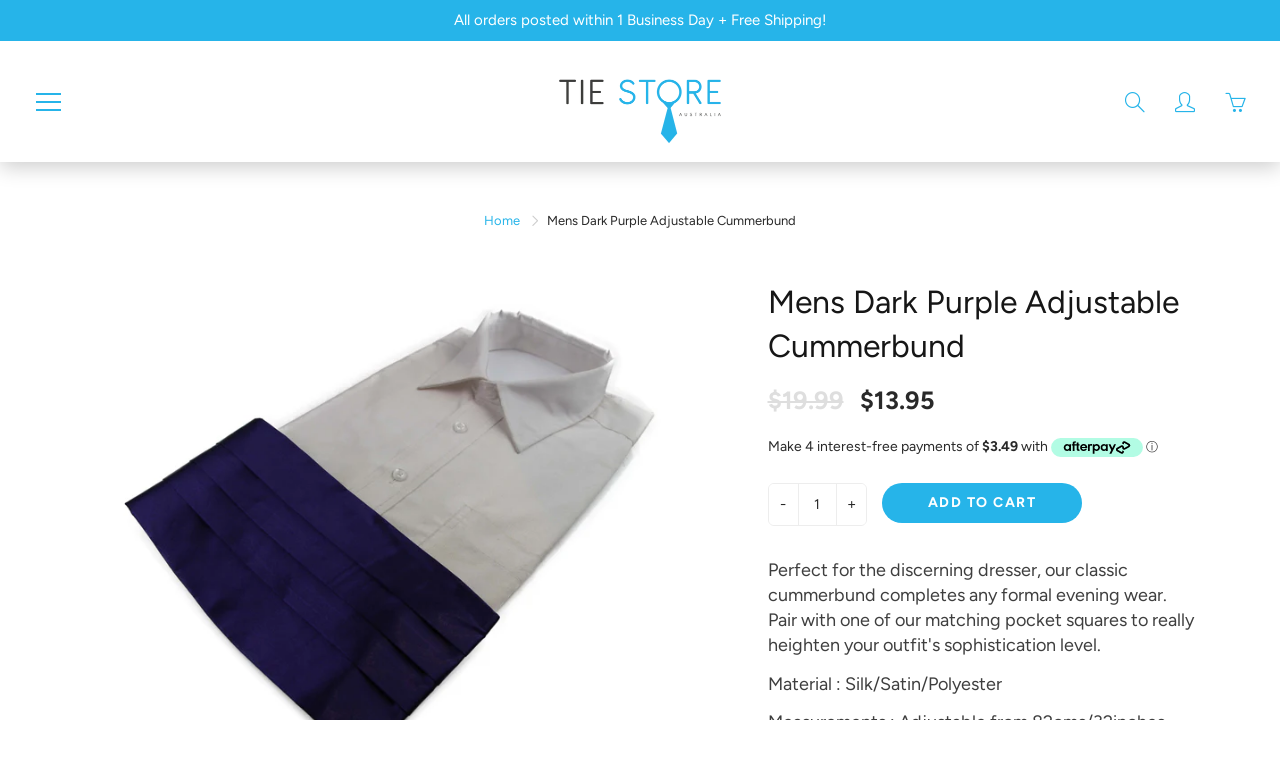

--- FILE ---
content_type: text/html; charset=utf-8
request_url: https://tiestoreaustralia.com.au/products/mens-dark-purple-adjustable-cummerbund
body_size: 49135
content:
<!doctype html>
<!--[if IE 9]> <html class="ie9" lang="en"> <![endif]-->
<!--[if (gt IE 9)|!(IE)]><!--> <html lang="en"> <!--<![endif]-->
  <head>
	<meta name="google-site-verification" content="4SvwK-wIx7uot2mHOXs_4Nv8OcBn9ac3xWf5c7PKa4A" /> 
	<meta name="google-site-verification" content="4SvwK-wIx7uot2mHOXs_4Nv8OcBn9ac3xWf5c7PKa4A" /> 
	<meta name="google-site-verification" content="4SvwK-wIx7uot2mHOXs_4Nv8OcBn9ac3xWf5c7PKa4A" /> 
    <meta name="msvalidate.01" content="281E3D0AF106FA0316FA4AD55FD4FB5F" />
	<meta name="google-site-verification" content="4SvwK-wIx7uot2mHOXs_4Nv8OcBn9ac3xWf5c7PKa4A" /> 
	<meta name="google-site-verification" content="4SvwK-wIx7uot2mHOXs_4Nv8OcBn9ac3xWf5c7PKa4A" /> 
  <link rel="stylesheet" href="https://size-charts-relentless.herokuapp.com/css/size-charts-relentless.css" />
<script>
var sizeChartsRelentless = window.sizeChartsRelentless || {};
sizeChartsRelentless.product = {"id":9077906112729,"title":"Mens Dark Purple Adjustable Cummerbund","handle":"mens-dark-purple-adjustable-cummerbund","description":"\u003cp\u003ePerfect for the discerning dresser, our classic cummerbund completes any formal evening wear. Pair with one of our matching pocket squares to really heighten your outfit's sophistication level.\u003c\/p\u003e\u003cp\u003eMaterial : Silk\/Satin\/Polyester\u003c\/p\u003e\u003cp\u003eMeasurements : Adjustable from 82cms\/32inches - 95cms\/37inches. Can be stretched to 103cms\/40inches.\u003c\/p\u003e","published_at":"2024-12-13T18:28:46+11:00","created_at":"2024-12-13T18:05:54+11:00","vendor":"TieStoreAU","type":"Cummerbunds \u003e Cummerbund","tags":["Belts","Clothing \u0026 Shoes \u0026 Accessories","Cummerbunds","Dark Purple","Men","Men's Accessories","Tie Store Australia"],"price":1395,"price_min":1395,"price_max":1395,"available":true,"price_varies":false,"compare_at_price":1999,"compare_at_price_min":1999,"compare_at_price_max":1999,"compare_at_price_varies":false,"variants":[{"id":46222043709657,"title":"Default Title","option1":"Default Title","option2":null,"option3":null,"sku":"CB0011","requires_shipping":true,"taxable":true,"featured_image":{"id":44108657852633,"product_id":9077906112729,"position":1,"created_at":"2024-12-13T18:24:38+11:00","updated_at":"2024-12-13T18:24:50+11:00","alt":null,"width":3456,"height":2304,"src":"\/\/tiestoreaustralia.com.au\/cdn\/shop\/files\/cb0011.jpg?v=1734074690","variant_ids":[46222043709657]},"available":true,"name":"Mens Dark Purple Adjustable Cummerbund","public_title":null,"options":["Default Title"],"price":1395,"weight":100,"compare_at_price":1999,"inventory_management":"shopify","barcode":"","featured_media":{"alt":null,"id":36403691880665,"position":1,"preview_image":{"aspect_ratio":1.5,"height":2304,"width":3456,"src":"\/\/tiestoreaustralia.com.au\/cdn\/shop\/files\/cb0011.jpg?v=1734074690"}},"requires_selling_plan":false,"selling_plan_allocations":[]}],"images":["\/\/tiestoreaustralia.com.au\/cdn\/shop\/files\/cb0011.jpg?v=1734074690","\/\/tiestoreaustralia.com.au\/cdn\/shop\/files\/cummerbund-dark_20purple.png?v=1734074690"],"featured_image":"\/\/tiestoreaustralia.com.au\/cdn\/shop\/files\/cb0011.jpg?v=1734074690","options":["Title"],"media":[{"alt":null,"id":36403691880665,"position":1,"preview_image":{"aspect_ratio":1.5,"height":2304,"width":3456,"src":"\/\/tiestoreaustralia.com.au\/cdn\/shop\/files\/cb0011.jpg?v=1734074690"},"aspect_ratio":1.5,"height":2304,"media_type":"image","src":"\/\/tiestoreaustralia.com.au\/cdn\/shop\/files\/cb0011.jpg?v=1734074690","width":3456},{"alt":null,"id":36403691749593,"position":2,"preview_image":{"aspect_ratio":1.291,"height":717,"width":926,"src":"\/\/tiestoreaustralia.com.au\/cdn\/shop\/files\/cummerbund-dark_20purple.png?v=1734074690"},"aspect_ratio":1.291,"height":717,"media_type":"image","src":"\/\/tiestoreaustralia.com.au\/cdn\/shop\/files\/cummerbund-dark_20purple.png?v=1734074690","width":926}],"requires_selling_plan":false,"selling_plan_groups":[],"content":"\u003cp\u003ePerfect for the discerning dresser, our classic cummerbund completes any formal evening wear. Pair with one of our matching pocket squares to really heighten your outfit's sophistication level.\u003c\/p\u003e\u003cp\u003eMaterial : Silk\/Satin\/Polyester\u003c\/p\u003e\u003cp\u003eMeasurements : Adjustable from 82cms\/32inches - 95cms\/37inches. Can be stretched to 103cms\/40inches.\u003c\/p\u003e"};
sizeChartsRelentless.productCollections = [{"id":222935646362,"handle":"all","title":"All Products","updated_at":"2026-01-15T00:11:36+11:00","body_html":"","published_at":"2020-09-29T13:59:38+10:00","sort_order":"created-desc","template_suffix":"","disjunctive":false,"rules":[{"column":"variant_price","relation":"greater_than","condition":"-1"}],"published_scope":"web"},{"id":408290754777,"handle":"all-products","title":"All Products","updated_at":"2026-01-15T00:11:36+11:00","body_html":"\u003cp data-mce-fragment=\"1\"\u003e \u003c\/p\u003e","published_at":"2022-12-28T11:37:00+11:00","sort_order":"best-selling","template_suffix":"","disjunctive":false,"rules":[{"column":"variant_inventory","relation":"greater_than","condition":"-1"}],"published_scope":"web"},{"id":223142871194,"handle":"best-sellers","title":"Best Sellers","updated_at":"2026-01-15T00:11:36+11:00","body_html":"","published_at":"2020-09-30T09:46:04+10:00","sort_order":"best-selling","template_suffix":"","disjunctive":false,"rules":[{"column":"variant_price","relation":"greater_than","condition":"-1"}],"published_scope":"web"},{"id":221848535194,"handle":"cummerbunds","title":"Cummerbunds","updated_at":"2026-01-07T23:11:12+11:00","body_html":"\u003cp\u003e\u003cspan style=\"text-decoration: underline;\"\u003e\u003cstrong\u003eSophisticated Elegance: Cummerbunds Collection\u003c\/strong\u003e\u003c\/span\u003e\u003c\/p\u003e\n\u003cp\u003eExplore sophistication with our Cummerbunds Collection at Tie Store Australia. Discover a variety of colours in cummerbunds, perfect for adding a touch of stylish sophistication. Enjoy free, fast shipping across Australia for a dapper addition to your ensemble.\u003c\/p\u003e\n\u003cp\u003e \u003c\/p\u003e\n\u003cp\u003eAt Tie Store Australia, delve into our Cummerbunds Collection offering an array of colours in stylish sophistication. Elevate your ensemble effortlessly with cummerbunds tailored to add a touch of dapper elegance to your attire.\u003c\/p\u003e\n\u003cp\u003eDiscover a variety of colours available in cummerbunds, ensuring a sophisticated addition to your ensemble.\u003c\/p\u003e\n\u003cul\u003e\n\u003cli\u003eSophisticated Elegance: Our Cummerbunds Collection offers a selection of colours for a stylish and sophisticated touch to your attire.\u003c\/li\u003e\n\u003cli\u003eVersatile Occasion Wear: Curated cummerbunds suitable for various occasions, enhancing your ensemble with elegance.\u003c\/li\u003e\n\u003cli\u003eFast \u0026amp; Free Shipping: Enjoy free and fast shipping across Australia, ensuring prompt delivery of your stylish cummerbund.\u003c\/li\u003e\n\u003cli\u003ePremium Quality: Expect high-quality materials ensuring a refined appearance for every cummerbund.\u003c\/li\u003e\n\u003c\/ul\u003e\n\u003cp\u003eElevate your ensemble effortlessly with Tie Store Australia's Cummerbunds Collection, featuring a variety of colours for a stylish and sophisticated touch. Add an element of dapper elegance to your attire, with fast and free shipping across Australia.\u003c\/p\u003e","published_at":"2020-09-24T11:55:13+10:00","sort_order":"best-selling","template_suffix":"","disjunctive":false,"rules":[{"column":"title","relation":"contains","condition":"Cummerbund"},{"column":"title","relation":"not_contains","condition":"set"},{"column":"title","relation":"not_contains","condition":"bow"}],"published_scope":"web","image":{"created_at":"2022-01-11T10:29:54+11:00","alt":null,"width":3456,"height":2304,"src":"\/\/tiestoreaustralia.com.au\/cdn\/shop\/collections\/cb0025.jpg?v=1641857395"}},{"id":221862297754,"handle":"accessories","title":"Men's Accessories","updated_at":"2026-01-15T00:11:36+11:00","body_html":"\u003cp\u003e\u003cspan style=\"text-decoration: underline;\"\u003e\u003cstrong\u003eElevate Your Style: Men's Accessories Collection - Tie Store Australia\u003c\/strong\u003e\u003c\/span\u003e\u003c\/p\u003e\n\u003cp\u003eExplore Tie Store Australia's Men's Accessories Collection, featuring an array of refined details such as brooches, cuff links, tie clips, belts, money clips, and lapel pins. Elevate your ensemble with these carefully curated accessories that blend sophistication and style.\u003c\/p\u003e\n\u003cp\u003e\u003cstrong\u003e\u003cem\u003eFinishing Touches for Every Gentleman\u003c\/em\u003e\u003c\/strong\u003e\u003c\/p\u003e\n\u003cp\u003eUncover Tie Store Australia's Men's Accessories Collection, a carefully curated selection that includes brooches, cuff links, tie clips, belts, money clips, and lapel pins. Elevate your style with these refined details designed to add sophistication and flair to your ensemble.\u003c\/p\u003e\n\u003cp\u003eExplore a range of accessories designed to provide the perfect finishing touches to your outfit. From brooches to lapel pins, discover accessories suitable for various occasions and style preferences. Enjoy high-quality materials and craftsmanship, ensuring durability and a polished appearance. Make a statement with unique accessories that express your personality and individuality.\u003c\/p\u003e\n\u003cp\u003eComplete your look with Tie Store Australia's Men's Accessories Collection. Whether it's brooches, cuff links, tie clips, belts, money clips, or lapel pins, our carefully curated selection ensures you add the perfect finishing touches to your ensemble. Explore the collection now and enhance your style with sophistication and individuality.\u003c\/p\u003e","published_at":"2020-09-24T13:31:43+10:00","sort_order":"manual","template_suffix":"","disjunctive":false,"rules":[{"column":"tag","relation":"equals","condition":"Men's Accessories"},{"column":"title","relation":"not_contains","condition":"tie"}],"published_scope":"web","image":{"created_at":"2022-01-11T10:46:24+11:00","alt":null,"width":503,"height":608,"src":"\/\/tiestoreaustralia.com.au\/cdn\/shop\/collections\/szwo2w_blk_1.png?v=1641858384"}},{"id":226284339354,"handle":"new-arrivals","title":"New Arrivals","updated_at":"2026-01-15T00:11:36+11:00","body_html":"","published_at":"2020-10-21T10:17:09+11:00","sort_order":"created-desc","template_suffix":"","disjunctive":false,"rules":[{"column":"variant_price","relation":"greater_than","condition":"0"}],"published_scope":"web"},{"id":404898545881,"handle":"tie-products","title":"Tie Products","updated_at":"2026-01-14T23:10:24+11:00","body_html":"","published_at":"2022-08-26T11:00:56+10:00","sort_order":"best-selling","template_suffix":"","disjunctive":true,"rules":[{"column":"tag","relation":"equals","condition":"Bow Tie Combos"},{"column":"tag","relation":"equals","condition":"Bow Ties"},{"column":"tag","relation":"equals","condition":"Boys"},{"column":"tag","relation":"equals","condition":"Brooches"},{"column":"tag","relation":"equals","condition":"Button Hole"},{"column":"tag","relation":"equals","condition":"Combos"},{"column":"tag","relation":"equals","condition":"Cravats"},{"column":"tag","relation":"equals","condition":"Cuff links"},{"column":"tag","relation":"equals","condition":"Cummerbund Combos"},{"column":"tag","relation":"equals","condition":"Cummerbunds"},{"column":"tag","relation":"equals","condition":"Extra Wide"},{"column":"tag","relation":"equals","condition":"Faux Leather"},{"column":"tag","relation":"equals","condition":"Knitted"},{"column":"tag","relation":"equals","condition":"Lapel Pin"},{"column":"tag","relation":"equals","condition":"Lapel Pins"},{"column":"tag","relation":"equals","condition":"Money Clips"},{"column":"tag","relation":"equals","condition":"Neck Ties"},{"column":"tag","relation":"equals","condition":"Paisley"},{"column":"tag","relation":"equals","condition":"Plain"},{"column":"tag","relation":"equals","condition":"Pocket Squares"},{"column":"tag","relation":"equals","condition":"Polka Dot"},{"column":"tag","relation":"equals","condition":"Scarf"},{"column":"tag","relation":"equals","condition":"Scarves"},{"column":"tag","relation":"equals","condition":"Self Tie Bow Ties"},{"column":"tag","relation":"equals","condition":"Striped"},{"column":"tag","relation":"equals","condition":"Suspender"},{"column":"tag","relation":"equals","condition":"Suspender combos"},{"column":"tag","relation":"equals","condition":"Suspenders"},{"column":"tag","relation":"equals","condition":"Tie clips"},{"column":"tag","relation":"equals","condition":"Tie combos"},{"column":"tag","relation":"equals","condition":"Ties"},{"column":"tag","relation":"equals","condition":"Two Tone"},{"column":"tag","relation":"equals","condition":"Vests"},{"column":"tag","relation":"equals","condition":"Wide"}],"published_scope":"web"},{"id":408290689241,"handle":"tie-store-brand","title":"Tie Store Brand","updated_at":"2026-01-14T23:10:24+11:00","body_html":"","published_at":"2022-12-28T11:25:19+11:00","sort_order":"best-selling","template_suffix":"","disjunctive":false,"rules":[{"column":"title","relation":"not_contains","condition":"Zasel"},{"column":"title","relation":"not_contains","condition":"Hush Puppies"},{"column":"title","relation":"not_contains","condition":"Grosby"},{"column":"title","relation":"not_contains","condition":"Lightning Bolt"},{"column":"title","relation":"not_contains","condition":"Everlast"},{"column":"title","relation":"not_contains","condition":"Surfer Joe"},{"column":"title","relation":"not_contains","condition":"Double Plug"},{"column":"title","relation":"not_contains","condition":"Rio"},{"column":"title","relation":"not_contains","condition":"Hard Yakka"},{"column":"title","relation":"not_contains","condition":"Bonds"},{"column":"title","relation":"not_contains","condition":"Explorer"},{"column":"title","relation":"not_contains","condition":"Jockey"},{"column":"title","relation":"not_contains","condition":"Kappa"},{"column":"title","relation":"not_contains","condition":"Skechers"},{"column":"title","relation":"not_contains","condition":"Adidas"},{"column":"title","relation":"not_contains","condition":"Puma"},{"column":"title","relation":"not_contains","condition":"Under Armour"},{"column":"title","relation":"not_contains","condition":"Asics"},{"column":"title","relation":"not_contains","condition":"Holeproof"},{"column":"title","relation":"not_contains","condition":"Slazenger"},{"column":"title","relation":"not_contains","condition":"VKY"},{"column":"title","relation":"not_contains","condition":"Harry Potter"},{"column":"title","relation":"not_contains","condition":"Calvin Klein"},{"column":"title","relation":"not_contains","condition":"Volley"},{"column":"title","relation":"not_contains","condition":"JM33"},{"column":"title","relation":"not_contains","condition":"KingGee"},{"column":"title","relation":"not_contains","condition":"Woodlands"},{"column":"title","relation":"not_contains","condition":"Nike"},{"column":"title","relation":"not_contains","condition":"The North Face"},{"column":"title","relation":"not_contains","condition":"Julius Marlow"}],"published_scope":"web","image":{"created_at":"2022-12-28T11:27:11+11:00","alt":null,"width":854,"height":783,"src":"\/\/tiestoreaustralia.com.au\/cdn\/shop\/collections\/TSA_logo_for_insta.jpg?v=1672187232"}},{"id":443423719641,"handle":"tsa-only","title":"TSA Only","updated_at":"2026-01-14T23:10:24+11:00","body_html":"","published_at":"2025-11-19T11:46:02+11:00","sort_order":"best-selling","template_suffix":"","disjunctive":false,"rules":[{"column":"tag","relation":"equals","condition":"Tie Store Australia"}],"published_scope":"web"}];
sizeChartsRelentless.metafield = {"charts":[{"id":"2","title":"","descriptionTop":"","values":[[""]],"descriptionBottom":"","buttonPlacement":"","conditionsOperator":"","parentSizeChart":""}],"buttonPlacement":"","buttonIcon":"","buttonText":"","buttonSize":"","currentPlan":""};
</script>


    <!-- Basic page needs ================================================== -->
    <meta charset="utf-8">
    <meta name="viewport" content="width=device-width, height=device-height, initial-scale=1.0, maximum-scale=1.0">

    <!-- Title and description ================================================== -->
    <title>
      Mens Dark Purple Adjustable Cummerbund &ndash; Tie Store Australia
    </title>

    
    <meta name="description" content="Perfect for the discerning dresser, our classic cummerbund completes any formal evening wear. Pair with one of our matching pocket squares to really heighten your outfit&#39;s sophistication level.Material : Silk/Satin/PolyesterMeasurements : Adjustable from 82cms/32inches - 95cms/37inches. Can be stretched to 103cms/40inc">
    

    <!-- Helpers ================================================== -->
    <meta property="og:site_name" content="Tie Store Australia">
<meta property="og:url" content="https://tiestoreaustralia.com.au/products/mens-dark-purple-adjustable-cummerbund">

  <meta property="og:type" content="product">
  <meta property="og:title" content="Mens Dark Purple Adjustable Cummerbund">
  
    
 <meta property="og:image" content="http://tiestoreaustralia.com.au/cdn/shop/files/cb0011_1200x1200.jpg?v=1734074690"><meta property="og:image" content="http://tiestoreaustralia.com.au/cdn/shop/files/cummerbund-dark_20purple_1200x1200.png?v=1734074690">
 <meta property="og:image:secure_url" content="https://tiestoreaustralia.com.au/cdn/shop/files/cb0011_1200x1200.jpg?v=1734074690"><meta property="og:image:secure_url" content="https://tiestoreaustralia.com.au/cdn/shop/files/cummerbund-dark_20purple_1200x1200.png?v=1734074690">
  
    
 <meta property="og:image" content="http://tiestoreaustralia.com.au/cdn/shop/files/cb0011_1200x1200.jpg?v=1734074690"><meta property="og:image" content="http://tiestoreaustralia.com.au/cdn/shop/files/cummerbund-dark_20purple_1200x1200.png?v=1734074690">
 <meta property="og:image:secure_url" content="https://tiestoreaustralia.com.au/cdn/shop/files/cb0011_1200x1200.jpg?v=1734074690"><meta property="og:image:secure_url" content="https://tiestoreaustralia.com.au/cdn/shop/files/cummerbund-dark_20purple_1200x1200.png?v=1734074690">
  
  <meta property="og:price:amount" content="13.95">
  <meta property="og:price:currency" content="AUD">
  
  
  	<meta property="og:description" content="Perfect for the discerning dresser, our classic cummerbund completes any formal evening wear. Pair with one of our matching pocket squares to really heighten your outfit&#39;s sophistication level.Material : Silk/Satin/PolyesterMeasurements : Adjustable from 82cms/32inches - 95cms/37inches. Can be stretched to 103cms/40inc">
  
 
  
  <meta name="twitter:card" content="summary">
  
    <meta name="twitter:title" content="Mens Dark Purple Adjustable Cummerbund">
    <meta name="twitter:description" content="Perfect for the discerning dresser, our classic cummerbund completes any formal evening wear. Pair with one of our matching pocket squares to really heighten your outfit&#39;s sophistication level.Material : Silk/Satin/PolyesterMeasurements : Adjustable from 82cms/32inches - 95cms/37inches. Can be stretched to 103cms/40inches.">
    <meta name="twitter:image" content="https://tiestoreaustralia.com.au/cdn/shop/files/cb0011_medium.jpg?v=1734074690">
    <meta name="twitter:image:width" content="240">
    <meta name="twitter:image:height" content="240">
    
    <link rel="canonical" href="https://tiestoreaustralia.com.au/products/mens-dark-purple-adjustable-cummerbund">
    <meta name="theme-color" content="#26b4e9">
    
    <link rel="shortcut icon" href="//tiestoreaustralia.com.au/cdn/shop/files/Logo_for_Favicon_icon_on_webpages_32x32.jpg?v=1614393175" type="image/png">
  	
    <link href="//tiestoreaustralia.com.au/cdn/shop/t/51/assets/apps.css?v=98667667042020393981696332234" rel="stylesheet" type="text/css" media="all" />
    <link href="//tiestoreaustralia.com.au/cdn/shop/t/51/assets/styles.scss.css?v=49245836716944342811763672702" rel="stylesheet" type="text/css" media="all" />

    <!-- Header hook for plugins ================================================== -->
    <script>window.performance && window.performance.mark && window.performance.mark('shopify.content_for_header.start');</script><meta name="facebook-domain-verification" content="6xw519xcfd2k2a9e0uq0pgsplm04hc">
<meta name="facebook-domain-verification" content="0gwtzggtlamst5nm5lwh0k3ify2rys">
<meta name="google-site-verification" content="4SvwK-wIx7uot2mHOXs_4Nv8OcBn9ac3xWf5c7PKa4A">
<meta id="shopify-digital-wallet" name="shopify-digital-wallet" content="/49181032602/digital_wallets/dialog">
<meta name="shopify-checkout-api-token" content="828c4db7d8dbfcf8d18933a4cb9d933e">
<meta id="in-context-paypal-metadata" data-shop-id="49181032602" data-venmo-supported="false" data-environment="production" data-locale="en_US" data-paypal-v4="true" data-currency="AUD">
<link rel="alternate" type="application/json+oembed" href="https://tiestoreaustralia.com.au/products/mens-dark-purple-adjustable-cummerbund.oembed">
<script async="async" src="/checkouts/internal/preloads.js?locale=en-AU"></script>
<link rel="preconnect" href="https://shop.app" crossorigin="anonymous">
<script async="async" src="https://shop.app/checkouts/internal/preloads.js?locale=en-AU&shop_id=49181032602" crossorigin="anonymous"></script>
<script id="apple-pay-shop-capabilities" type="application/json">{"shopId":49181032602,"countryCode":"AU","currencyCode":"AUD","merchantCapabilities":["supports3DS"],"merchantId":"gid:\/\/shopify\/Shop\/49181032602","merchantName":"Tie Store Australia","requiredBillingContactFields":["postalAddress","email","phone"],"requiredShippingContactFields":["postalAddress","email","phone"],"shippingType":"shipping","supportedNetworks":["visa","masterCard"],"total":{"type":"pending","label":"Tie Store Australia","amount":"1.00"},"shopifyPaymentsEnabled":true,"supportsSubscriptions":true}</script>
<script id="shopify-features" type="application/json">{"accessToken":"828c4db7d8dbfcf8d18933a4cb9d933e","betas":["rich-media-storefront-analytics"],"domain":"tiestoreaustralia.com.au","predictiveSearch":true,"shopId":49181032602,"locale":"en"}</script>
<script>var Shopify = Shopify || {};
Shopify.shop = "tiestoreau.myshopify.com";
Shopify.locale = "en";
Shopify.currency = {"active":"AUD","rate":"1.0"};
Shopify.country = "AU";
Shopify.theme = {"name":"ITG-Work-DM-Invalid entry and navigation fixed","id":136573747417,"schema_name":"Galleria","schema_version":"2.3.2","theme_store_id":851,"role":"main"};
Shopify.theme.handle = "null";
Shopify.theme.style = {"id":null,"handle":null};
Shopify.cdnHost = "tiestoreaustralia.com.au/cdn";
Shopify.routes = Shopify.routes || {};
Shopify.routes.root = "/";</script>
<script type="module">!function(o){(o.Shopify=o.Shopify||{}).modules=!0}(window);</script>
<script>!function(o){function n(){var o=[];function n(){o.push(Array.prototype.slice.apply(arguments))}return n.q=o,n}var t=o.Shopify=o.Shopify||{};t.loadFeatures=n(),t.autoloadFeatures=n()}(window);</script>
<script>
  window.ShopifyPay = window.ShopifyPay || {};
  window.ShopifyPay.apiHost = "shop.app\/pay";
  window.ShopifyPay.redirectState = null;
</script>
<script id="shop-js-analytics" type="application/json">{"pageType":"product"}</script>
<script defer="defer" async type="module" src="//tiestoreaustralia.com.au/cdn/shopifycloud/shop-js/modules/v2/client.init-shop-cart-sync_IZsNAliE.en.esm.js"></script>
<script defer="defer" async type="module" src="//tiestoreaustralia.com.au/cdn/shopifycloud/shop-js/modules/v2/chunk.common_0OUaOowp.esm.js"></script>
<script type="module">
  await import("//tiestoreaustralia.com.au/cdn/shopifycloud/shop-js/modules/v2/client.init-shop-cart-sync_IZsNAliE.en.esm.js");
await import("//tiestoreaustralia.com.au/cdn/shopifycloud/shop-js/modules/v2/chunk.common_0OUaOowp.esm.js");

  window.Shopify.SignInWithShop?.initShopCartSync?.({"fedCMEnabled":true,"windoidEnabled":true});

</script>
<script>
  window.Shopify = window.Shopify || {};
  if (!window.Shopify.featureAssets) window.Shopify.featureAssets = {};
  window.Shopify.featureAssets['shop-js'] = {"shop-cart-sync":["modules/v2/client.shop-cart-sync_DLOhI_0X.en.esm.js","modules/v2/chunk.common_0OUaOowp.esm.js"],"init-fed-cm":["modules/v2/client.init-fed-cm_C6YtU0w6.en.esm.js","modules/v2/chunk.common_0OUaOowp.esm.js"],"shop-button":["modules/v2/client.shop-button_BCMx7GTG.en.esm.js","modules/v2/chunk.common_0OUaOowp.esm.js"],"shop-cash-offers":["modules/v2/client.shop-cash-offers_BT26qb5j.en.esm.js","modules/v2/chunk.common_0OUaOowp.esm.js","modules/v2/chunk.modal_CGo_dVj3.esm.js"],"init-windoid":["modules/v2/client.init-windoid_B9PkRMql.en.esm.js","modules/v2/chunk.common_0OUaOowp.esm.js"],"init-shop-email-lookup-coordinator":["modules/v2/client.init-shop-email-lookup-coordinator_DZkqjsbU.en.esm.js","modules/v2/chunk.common_0OUaOowp.esm.js"],"shop-toast-manager":["modules/v2/client.shop-toast-manager_Di2EnuM7.en.esm.js","modules/v2/chunk.common_0OUaOowp.esm.js"],"shop-login-button":["modules/v2/client.shop-login-button_BtqW_SIO.en.esm.js","modules/v2/chunk.common_0OUaOowp.esm.js","modules/v2/chunk.modal_CGo_dVj3.esm.js"],"avatar":["modules/v2/client.avatar_BTnouDA3.en.esm.js"],"pay-button":["modules/v2/client.pay-button_CWa-C9R1.en.esm.js","modules/v2/chunk.common_0OUaOowp.esm.js"],"init-shop-cart-sync":["modules/v2/client.init-shop-cart-sync_IZsNAliE.en.esm.js","modules/v2/chunk.common_0OUaOowp.esm.js"],"init-customer-accounts":["modules/v2/client.init-customer-accounts_DenGwJTU.en.esm.js","modules/v2/client.shop-login-button_BtqW_SIO.en.esm.js","modules/v2/chunk.common_0OUaOowp.esm.js","modules/v2/chunk.modal_CGo_dVj3.esm.js"],"init-shop-for-new-customer-accounts":["modules/v2/client.init-shop-for-new-customer-accounts_JdHXxpS9.en.esm.js","modules/v2/client.shop-login-button_BtqW_SIO.en.esm.js","modules/v2/chunk.common_0OUaOowp.esm.js","modules/v2/chunk.modal_CGo_dVj3.esm.js"],"init-customer-accounts-sign-up":["modules/v2/client.init-customer-accounts-sign-up_D6__K_p8.en.esm.js","modules/v2/client.shop-login-button_BtqW_SIO.en.esm.js","modules/v2/chunk.common_0OUaOowp.esm.js","modules/v2/chunk.modal_CGo_dVj3.esm.js"],"checkout-modal":["modules/v2/client.checkout-modal_C_ZQDY6s.en.esm.js","modules/v2/chunk.common_0OUaOowp.esm.js","modules/v2/chunk.modal_CGo_dVj3.esm.js"],"shop-follow-button":["modules/v2/client.shop-follow-button_XetIsj8l.en.esm.js","modules/v2/chunk.common_0OUaOowp.esm.js","modules/v2/chunk.modal_CGo_dVj3.esm.js"],"lead-capture":["modules/v2/client.lead-capture_DvA72MRN.en.esm.js","modules/v2/chunk.common_0OUaOowp.esm.js","modules/v2/chunk.modal_CGo_dVj3.esm.js"],"shop-login":["modules/v2/client.shop-login_ClXNxyh6.en.esm.js","modules/v2/chunk.common_0OUaOowp.esm.js","modules/v2/chunk.modal_CGo_dVj3.esm.js"],"payment-terms":["modules/v2/client.payment-terms_CNlwjfZz.en.esm.js","modules/v2/chunk.common_0OUaOowp.esm.js","modules/v2/chunk.modal_CGo_dVj3.esm.js"]};
</script>
<script>(function() {
  var isLoaded = false;
  function asyncLoad() {
    if (isLoaded) return;
    isLoaded = true;
    var urls = ["\/\/shopify.privy.com\/widget.js?shop=tiestoreau.myshopify.com","https:\/\/size-guides.esc-apps-cdn.com\/1739197359-app.tiestoreau.myshopify.com.js?shop=tiestoreau.myshopify.com","https:\/\/searchanise-ef84.kxcdn.com\/widgets\/shopify\/init.js?a=1D5e5M2k7Y\u0026shop=tiestoreau.myshopify.com"];
    for (var i = 0; i < urls.length; i++) {
      var s = document.createElement('script');
      s.type = 'text/javascript';
      s.async = true;
      s.src = urls[i];
      var x = document.getElementsByTagName('script')[0];
      x.parentNode.insertBefore(s, x);
    }
  };
  if(window.attachEvent) {
    window.attachEvent('onload', asyncLoad);
  } else {
    window.addEventListener('load', asyncLoad, false);
  }
})();</script>
<script id="__st">var __st={"a":49181032602,"offset":39600,"reqid":"5f11e163-2c0b-4aac-9684-51a7983945cf-1768436000","pageurl":"tiestoreaustralia.com.au\/products\/mens-dark-purple-adjustable-cummerbund","u":"95c69c5f1c66","p":"product","rtyp":"product","rid":9077906112729};</script>
<script>window.ShopifyPaypalV4VisibilityTracking = true;</script>
<script id="captcha-bootstrap">!function(){'use strict';const t='contact',e='account',n='new_comment',o=[[t,t],['blogs',n],['comments',n],[t,'customer']],c=[[e,'customer_login'],[e,'guest_login'],[e,'recover_customer_password'],[e,'create_customer']],r=t=>t.map((([t,e])=>`form[action*='/${t}']:not([data-nocaptcha='true']) input[name='form_type'][value='${e}']`)).join(','),a=t=>()=>t?[...document.querySelectorAll(t)].map((t=>t.form)):[];function s(){const t=[...o],e=r(t);return a(e)}const i='password',u='form_key',d=['recaptcha-v3-token','g-recaptcha-response','h-captcha-response',i],f=()=>{try{return window.sessionStorage}catch{return}},m='__shopify_v',_=t=>t.elements[u];function p(t,e,n=!1){try{const o=window.sessionStorage,c=JSON.parse(o.getItem(e)),{data:r}=function(t){const{data:e,action:n}=t;return t[m]||n?{data:e,action:n}:{data:t,action:n}}(c);for(const[e,n]of Object.entries(r))t.elements[e]&&(t.elements[e].value=n);n&&o.removeItem(e)}catch(o){console.error('form repopulation failed',{error:o})}}const l='form_type',E='cptcha';function T(t){t.dataset[E]=!0}const w=window,h=w.document,L='Shopify',v='ce_forms',y='captcha';let A=!1;((t,e)=>{const n=(g='f06e6c50-85a8-45c8-87d0-21a2b65856fe',I='https://cdn.shopify.com/shopifycloud/storefront-forms-hcaptcha/ce_storefront_forms_captcha_hcaptcha.v1.5.2.iife.js',D={infoText:'Protected by hCaptcha',privacyText:'Privacy',termsText:'Terms'},(t,e,n)=>{const o=w[L][v],c=o.bindForm;if(c)return c(t,g,e,D).then(n);var r;o.q.push([[t,g,e,D],n]),r=I,A||(h.body.append(Object.assign(h.createElement('script'),{id:'captcha-provider',async:!0,src:r})),A=!0)});var g,I,D;w[L]=w[L]||{},w[L][v]=w[L][v]||{},w[L][v].q=[],w[L][y]=w[L][y]||{},w[L][y].protect=function(t,e){n(t,void 0,e),T(t)},Object.freeze(w[L][y]),function(t,e,n,w,h,L){const[v,y,A,g]=function(t,e,n){const i=e?o:[],u=t?c:[],d=[...i,...u],f=r(d),m=r(i),_=r(d.filter((([t,e])=>n.includes(e))));return[a(f),a(m),a(_),s()]}(w,h,L),I=t=>{const e=t.target;return e instanceof HTMLFormElement?e:e&&e.form},D=t=>v().includes(t);t.addEventListener('submit',(t=>{const e=I(t);if(!e)return;const n=D(e)&&!e.dataset.hcaptchaBound&&!e.dataset.recaptchaBound,o=_(e),c=g().includes(e)&&(!o||!o.value);(n||c)&&t.preventDefault(),c&&!n&&(function(t){try{if(!f())return;!function(t){const e=f();if(!e)return;const n=_(t);if(!n)return;const o=n.value;o&&e.removeItem(o)}(t);const e=Array.from(Array(32),(()=>Math.random().toString(36)[2])).join('');!function(t,e){_(t)||t.append(Object.assign(document.createElement('input'),{type:'hidden',name:u})),t.elements[u].value=e}(t,e),function(t,e){const n=f();if(!n)return;const o=[...t.querySelectorAll(`input[type='${i}']`)].map((({name:t})=>t)),c=[...d,...o],r={};for(const[a,s]of new FormData(t).entries())c.includes(a)||(r[a]=s);n.setItem(e,JSON.stringify({[m]:1,action:t.action,data:r}))}(t,e)}catch(e){console.error('failed to persist form',e)}}(e),e.submit())}));const S=(t,e)=>{t&&!t.dataset[E]&&(n(t,e.some((e=>e===t))),T(t))};for(const o of['focusin','change'])t.addEventListener(o,(t=>{const e=I(t);D(e)&&S(e,y())}));const B=e.get('form_key'),M=e.get(l),P=B&&M;t.addEventListener('DOMContentLoaded',(()=>{const t=y();if(P)for(const e of t)e.elements[l].value===M&&p(e,B);[...new Set([...A(),...v().filter((t=>'true'===t.dataset.shopifyCaptcha))])].forEach((e=>S(e,t)))}))}(h,new URLSearchParams(w.location.search),n,t,e,['guest_login'])})(!0,!0)}();</script>
<script integrity="sha256-4kQ18oKyAcykRKYeNunJcIwy7WH5gtpwJnB7kiuLZ1E=" data-source-attribution="shopify.loadfeatures" defer="defer" src="//tiestoreaustralia.com.au/cdn/shopifycloud/storefront/assets/storefront/load_feature-a0a9edcb.js" crossorigin="anonymous"></script>
<script crossorigin="anonymous" defer="defer" src="//tiestoreaustralia.com.au/cdn/shopifycloud/storefront/assets/shopify_pay/storefront-65b4c6d7.js?v=20250812"></script>
<script data-source-attribution="shopify.dynamic_checkout.dynamic.init">var Shopify=Shopify||{};Shopify.PaymentButton=Shopify.PaymentButton||{isStorefrontPortableWallets:!0,init:function(){window.Shopify.PaymentButton.init=function(){};var t=document.createElement("script");t.src="https://tiestoreaustralia.com.au/cdn/shopifycloud/portable-wallets/latest/portable-wallets.en.js",t.type="module",document.head.appendChild(t)}};
</script>
<script data-source-attribution="shopify.dynamic_checkout.buyer_consent">
  function portableWalletsHideBuyerConsent(e){var t=document.getElementById("shopify-buyer-consent"),n=document.getElementById("shopify-subscription-policy-button");t&&n&&(t.classList.add("hidden"),t.setAttribute("aria-hidden","true"),n.removeEventListener("click",e))}function portableWalletsShowBuyerConsent(e){var t=document.getElementById("shopify-buyer-consent"),n=document.getElementById("shopify-subscription-policy-button");t&&n&&(t.classList.remove("hidden"),t.removeAttribute("aria-hidden"),n.addEventListener("click",e))}window.Shopify?.PaymentButton&&(window.Shopify.PaymentButton.hideBuyerConsent=portableWalletsHideBuyerConsent,window.Shopify.PaymentButton.showBuyerConsent=portableWalletsShowBuyerConsent);
</script>
<script data-source-attribution="shopify.dynamic_checkout.cart.bootstrap">document.addEventListener("DOMContentLoaded",(function(){function t(){return document.querySelector("shopify-accelerated-checkout-cart, shopify-accelerated-checkout")}if(t())Shopify.PaymentButton.init();else{new MutationObserver((function(e,n){t()&&(Shopify.PaymentButton.init(),n.disconnect())})).observe(document.body,{childList:!0,subtree:!0})}}));
</script>
<link id="shopify-accelerated-checkout-styles" rel="stylesheet" media="screen" href="https://tiestoreaustralia.com.au/cdn/shopifycloud/portable-wallets/latest/accelerated-checkout-backwards-compat.css" crossorigin="anonymous">
<style id="shopify-accelerated-checkout-cart">
        #shopify-buyer-consent {
  margin-top: 1em;
  display: inline-block;
  width: 100%;
}

#shopify-buyer-consent.hidden {
  display: none;
}

#shopify-subscription-policy-button {
  background: none;
  border: none;
  padding: 0;
  text-decoration: underline;
  font-size: inherit;
  cursor: pointer;
}

#shopify-subscription-policy-button::before {
  box-shadow: none;
}

      </style>

<script>window.performance && window.performance.mark && window.performance.mark('shopify.content_for_header.end');</script>

    <!--[if lt IE 9]>
		<script src="//html5shiv.googlecode.com/svn/trunk/html5.js" type="text/javascript"></script>
	<![endif]-->

     <!--[if (lte IE 9) ]><script src="//tiestoreaustralia.com.au/cdn/shop/t/51/assets/match-media.min.js?v=22265819453975888031696332234" type="text/javascript"></script><![endif]-->

  	


    <!-- Theme Global App JS ================================================== -->
    <script>
      window.themeInfo = {name: "Galleria"} 
      var theme = {
        strings: {
          addToCart: "Add to cart",
          soldOut: "Sold out",
          unavailable: "Unavailable",
          showMore: "Show More",
          showLess: "Show Less"
        },
        moneyFormat: "${{amount}}"
      }
      function initScroll(sectionId) {

        document.addEventListener('shopify:section:select', fireOnSectionSelect);
        document.addEventListener('shopify:section:reorder', fireOnSectionSelect);

        window.addEventListener("load", fireOnLoad);


        function fireOnSectionSelect(e) {
          if(e.detail.sectionId === sectionId) {
            setScoll(e.detail.sectionId);
          }
        }

        function fireOnLoad() {
          setScoll(sectionId);
        }


        function setScoll(sectionId) {

          var current = document.getElementById("shopify-section-" + sectionId),
              scroller = document.getElementById("scroll-indicator-" + sectionId);


          if(current.previousElementSibling === null) {
            scroller.style.display = "block";
            scroller.onclick = function(e) {
              e.preventDefault();
              current.nextElementSibling.scrollIntoView({ behavior: 'smooth', block: 'start' });
            };
          }
        }
      }
    </script>

      <noscript>
        <style>
          .product-thumb-img-wrap img:nth-child(2),
          .swiper-slide img:nth-child(2),
          .blog_image_overlay img:nth-child(2),
          .blog-post img:nth-child(2){
            display:none !important;
          }
        </style>
      </noscript>
<!-- Global site tag (gtag.js) - Google Ads: 869911004 -->
<script async src="https://www.googletagmanager.com/gtag/js?id=AW-869911004"></script>
<script>
  window.dataLayer = window.dataLayer || [];
  function gtag(){dataLayer.push(arguments);}
  gtag('js', new Date());

  gtag('config', 'AW-869911004');
</script>


<script>(function(w,d,t,r,u){var f,n,i;w[u]=w[u]||[],f=function(){var o={ti:"56350839"};o.q=w[u],w[u]=new UET(o),w[u].push("pageLoad")},n=d.createElement(t),n.src=r,n.async=1,n.onload=n.onreadystatechange=function(){var s=this.readyState;s&&s!=="loaded"&&s!=="complete"||(f(),n.onload=n.onreadystatechange=null)},i=d.getElementsByTagName(t)[0],i.parentNode.insertBefore(n,i)})(window,document,"script","//bat.bing.com/bat.js","uetq");</script>

  
  <script src="https://cdn.younet.network/main.js"></script>
<script>
	
      window.mu_product = {
        ...{"id":9077906112729,"title":"Mens Dark Purple Adjustable Cummerbund","handle":"mens-dark-purple-adjustable-cummerbund","description":"\u003cp\u003ePerfect for the discerning dresser, our classic cummerbund completes any formal evening wear. Pair with one of our matching pocket squares to really heighten your outfit's sophistication level.\u003c\/p\u003e\u003cp\u003eMaterial : Silk\/Satin\/Polyester\u003c\/p\u003e\u003cp\u003eMeasurements : Adjustable from 82cms\/32inches - 95cms\/37inches. Can be stretched to 103cms\/40inches.\u003c\/p\u003e","published_at":"2024-12-13T18:28:46+11:00","created_at":"2024-12-13T18:05:54+11:00","vendor":"TieStoreAU","type":"Cummerbunds \u003e Cummerbund","tags":["Belts","Clothing \u0026 Shoes \u0026 Accessories","Cummerbunds","Dark Purple","Men","Men's Accessories","Tie Store Australia"],"price":1395,"price_min":1395,"price_max":1395,"available":true,"price_varies":false,"compare_at_price":1999,"compare_at_price_min":1999,"compare_at_price_max":1999,"compare_at_price_varies":false,"variants":[{"id":46222043709657,"title":"Default Title","option1":"Default Title","option2":null,"option3":null,"sku":"CB0011","requires_shipping":true,"taxable":true,"featured_image":{"id":44108657852633,"product_id":9077906112729,"position":1,"created_at":"2024-12-13T18:24:38+11:00","updated_at":"2024-12-13T18:24:50+11:00","alt":null,"width":3456,"height":2304,"src":"\/\/tiestoreaustralia.com.au\/cdn\/shop\/files\/cb0011.jpg?v=1734074690","variant_ids":[46222043709657]},"available":true,"name":"Mens Dark Purple Adjustable Cummerbund","public_title":null,"options":["Default Title"],"price":1395,"weight":100,"compare_at_price":1999,"inventory_management":"shopify","barcode":"","featured_media":{"alt":null,"id":36403691880665,"position":1,"preview_image":{"aspect_ratio":1.5,"height":2304,"width":3456,"src":"\/\/tiestoreaustralia.com.au\/cdn\/shop\/files\/cb0011.jpg?v=1734074690"}},"requires_selling_plan":false,"selling_plan_allocations":[]}],"images":["\/\/tiestoreaustralia.com.au\/cdn\/shop\/files\/cb0011.jpg?v=1734074690","\/\/tiestoreaustralia.com.au\/cdn\/shop\/files\/cummerbund-dark_20purple.png?v=1734074690"],"featured_image":"\/\/tiestoreaustralia.com.au\/cdn\/shop\/files\/cb0011.jpg?v=1734074690","options":["Title"],"media":[{"alt":null,"id":36403691880665,"position":1,"preview_image":{"aspect_ratio":1.5,"height":2304,"width":3456,"src":"\/\/tiestoreaustralia.com.au\/cdn\/shop\/files\/cb0011.jpg?v=1734074690"},"aspect_ratio":1.5,"height":2304,"media_type":"image","src":"\/\/tiestoreaustralia.com.au\/cdn\/shop\/files\/cb0011.jpg?v=1734074690","width":3456},{"alt":null,"id":36403691749593,"position":2,"preview_image":{"aspect_ratio":1.291,"height":717,"width":926,"src":"\/\/tiestoreaustralia.com.au\/cdn\/shop\/files\/cummerbund-dark_20purple.png?v=1734074690"},"aspect_ratio":1.291,"height":717,"media_type":"image","src":"\/\/tiestoreaustralia.com.au\/cdn\/shop\/files\/cummerbund-dark_20purple.png?v=1734074690","width":926}],"requires_selling_plan":false,"selling_plan_groups":[],"content":"\u003cp\u003ePerfect for the discerning dresser, our classic cummerbund completes any formal evening wear. Pair with one of our matching pocket squares to really heighten your outfit's sophistication level.\u003c\/p\u003e\u003cp\u003eMaterial : Silk\/Satin\/Polyester\u003c\/p\u003e\u003cp\u003eMeasurements : Adjustable from 82cms\/32inches - 95cms\/37inches. Can be stretched to 103cms\/40inches.\u003c\/p\u003e"},
		collections: [{"id":222935646362,"handle":"all","title":"All Products","updated_at":"2026-01-15T00:11:36+11:00","body_html":"","published_at":"2020-09-29T13:59:38+10:00","sort_order":"created-desc","template_suffix":"","disjunctive":false,"rules":[{"column":"variant_price","relation":"greater_than","condition":"-1"}],"published_scope":"web"},{"id":408290754777,"handle":"all-products","title":"All Products","updated_at":"2026-01-15T00:11:36+11:00","body_html":"\u003cp data-mce-fragment=\"1\"\u003e \u003c\/p\u003e","published_at":"2022-12-28T11:37:00+11:00","sort_order":"best-selling","template_suffix":"","disjunctive":false,"rules":[{"column":"variant_inventory","relation":"greater_than","condition":"-1"}],"published_scope":"web"},{"id":223142871194,"handle":"best-sellers","title":"Best Sellers","updated_at":"2026-01-15T00:11:36+11:00","body_html":"","published_at":"2020-09-30T09:46:04+10:00","sort_order":"best-selling","template_suffix":"","disjunctive":false,"rules":[{"column":"variant_price","relation":"greater_than","condition":"-1"}],"published_scope":"web"},{"id":221848535194,"handle":"cummerbunds","title":"Cummerbunds","updated_at":"2026-01-07T23:11:12+11:00","body_html":"\u003cp\u003e\u003cspan style=\"text-decoration: underline;\"\u003e\u003cstrong\u003eSophisticated Elegance: Cummerbunds Collection\u003c\/strong\u003e\u003c\/span\u003e\u003c\/p\u003e\n\u003cp\u003eExplore sophistication with our Cummerbunds Collection at Tie Store Australia. Discover a variety of colours in cummerbunds, perfect for adding a touch of stylish sophistication. Enjoy free, fast shipping across Australia for a dapper addition to your ensemble.\u003c\/p\u003e\n\u003cp\u003e \u003c\/p\u003e\n\u003cp\u003eAt Tie Store Australia, delve into our Cummerbunds Collection offering an array of colours in stylish sophistication. Elevate your ensemble effortlessly with cummerbunds tailored to add a touch of dapper elegance to your attire.\u003c\/p\u003e\n\u003cp\u003eDiscover a variety of colours available in cummerbunds, ensuring a sophisticated addition to your ensemble.\u003c\/p\u003e\n\u003cul\u003e\n\u003cli\u003eSophisticated Elegance: Our Cummerbunds Collection offers a selection of colours for a stylish and sophisticated touch to your attire.\u003c\/li\u003e\n\u003cli\u003eVersatile Occasion Wear: Curated cummerbunds suitable for various occasions, enhancing your ensemble with elegance.\u003c\/li\u003e\n\u003cli\u003eFast \u0026amp; Free Shipping: Enjoy free and fast shipping across Australia, ensuring prompt delivery of your stylish cummerbund.\u003c\/li\u003e\n\u003cli\u003ePremium Quality: Expect high-quality materials ensuring a refined appearance for every cummerbund.\u003c\/li\u003e\n\u003c\/ul\u003e\n\u003cp\u003eElevate your ensemble effortlessly with Tie Store Australia's Cummerbunds Collection, featuring a variety of colours for a stylish and sophisticated touch. Add an element of dapper elegance to your attire, with fast and free shipping across Australia.\u003c\/p\u003e","published_at":"2020-09-24T11:55:13+10:00","sort_order":"best-selling","template_suffix":"","disjunctive":false,"rules":[{"column":"title","relation":"contains","condition":"Cummerbund"},{"column":"title","relation":"not_contains","condition":"set"},{"column":"title","relation":"not_contains","condition":"bow"}],"published_scope":"web","image":{"created_at":"2022-01-11T10:29:54+11:00","alt":null,"width":3456,"height":2304,"src":"\/\/tiestoreaustralia.com.au\/cdn\/shop\/collections\/cb0025.jpg?v=1641857395"}},{"id":221862297754,"handle":"accessories","title":"Men's Accessories","updated_at":"2026-01-15T00:11:36+11:00","body_html":"\u003cp\u003e\u003cspan style=\"text-decoration: underline;\"\u003e\u003cstrong\u003eElevate Your Style: Men's Accessories Collection - Tie Store Australia\u003c\/strong\u003e\u003c\/span\u003e\u003c\/p\u003e\n\u003cp\u003eExplore Tie Store Australia's Men's Accessories Collection, featuring an array of refined details such as brooches, cuff links, tie clips, belts, money clips, and lapel pins. Elevate your ensemble with these carefully curated accessories that blend sophistication and style.\u003c\/p\u003e\n\u003cp\u003e\u003cstrong\u003e\u003cem\u003eFinishing Touches for Every Gentleman\u003c\/em\u003e\u003c\/strong\u003e\u003c\/p\u003e\n\u003cp\u003eUncover Tie Store Australia's Men's Accessories Collection, a carefully curated selection that includes brooches, cuff links, tie clips, belts, money clips, and lapel pins. Elevate your style with these refined details designed to add sophistication and flair to your ensemble.\u003c\/p\u003e\n\u003cp\u003eExplore a range of accessories designed to provide the perfect finishing touches to your outfit. From brooches to lapel pins, discover accessories suitable for various occasions and style preferences. Enjoy high-quality materials and craftsmanship, ensuring durability and a polished appearance. Make a statement with unique accessories that express your personality and individuality.\u003c\/p\u003e\n\u003cp\u003eComplete your look with Tie Store Australia's Men's Accessories Collection. Whether it's brooches, cuff links, tie clips, belts, money clips, or lapel pins, our carefully curated selection ensures you add the perfect finishing touches to your ensemble. Explore the collection now and enhance your style with sophistication and individuality.\u003c\/p\u003e","published_at":"2020-09-24T13:31:43+10:00","sort_order":"manual","template_suffix":"","disjunctive":false,"rules":[{"column":"tag","relation":"equals","condition":"Men's Accessories"},{"column":"title","relation":"not_contains","condition":"tie"}],"published_scope":"web","image":{"created_at":"2022-01-11T10:46:24+11:00","alt":null,"width":503,"height":608,"src":"\/\/tiestoreaustralia.com.au\/cdn\/shop\/collections\/szwo2w_blk_1.png?v=1641858384"}},{"id":226284339354,"handle":"new-arrivals","title":"New Arrivals","updated_at":"2026-01-15T00:11:36+11:00","body_html":"","published_at":"2020-10-21T10:17:09+11:00","sort_order":"created-desc","template_suffix":"","disjunctive":false,"rules":[{"column":"variant_price","relation":"greater_than","condition":"0"}],"published_scope":"web"},{"id":404898545881,"handle":"tie-products","title":"Tie Products","updated_at":"2026-01-14T23:10:24+11:00","body_html":"","published_at":"2022-08-26T11:00:56+10:00","sort_order":"best-selling","template_suffix":"","disjunctive":true,"rules":[{"column":"tag","relation":"equals","condition":"Bow Tie Combos"},{"column":"tag","relation":"equals","condition":"Bow Ties"},{"column":"tag","relation":"equals","condition":"Boys"},{"column":"tag","relation":"equals","condition":"Brooches"},{"column":"tag","relation":"equals","condition":"Button Hole"},{"column":"tag","relation":"equals","condition":"Combos"},{"column":"tag","relation":"equals","condition":"Cravats"},{"column":"tag","relation":"equals","condition":"Cuff links"},{"column":"tag","relation":"equals","condition":"Cummerbund Combos"},{"column":"tag","relation":"equals","condition":"Cummerbunds"},{"column":"tag","relation":"equals","condition":"Extra Wide"},{"column":"tag","relation":"equals","condition":"Faux Leather"},{"column":"tag","relation":"equals","condition":"Knitted"},{"column":"tag","relation":"equals","condition":"Lapel Pin"},{"column":"tag","relation":"equals","condition":"Lapel Pins"},{"column":"tag","relation":"equals","condition":"Money Clips"},{"column":"tag","relation":"equals","condition":"Neck Ties"},{"column":"tag","relation":"equals","condition":"Paisley"},{"column":"tag","relation":"equals","condition":"Plain"},{"column":"tag","relation":"equals","condition":"Pocket Squares"},{"column":"tag","relation":"equals","condition":"Polka Dot"},{"column":"tag","relation":"equals","condition":"Scarf"},{"column":"tag","relation":"equals","condition":"Scarves"},{"column":"tag","relation":"equals","condition":"Self Tie Bow Ties"},{"column":"tag","relation":"equals","condition":"Striped"},{"column":"tag","relation":"equals","condition":"Suspender"},{"column":"tag","relation":"equals","condition":"Suspender combos"},{"column":"tag","relation":"equals","condition":"Suspenders"},{"column":"tag","relation":"equals","condition":"Tie clips"},{"column":"tag","relation":"equals","condition":"Tie combos"},{"column":"tag","relation":"equals","condition":"Ties"},{"column":"tag","relation":"equals","condition":"Two Tone"},{"column":"tag","relation":"equals","condition":"Vests"},{"column":"tag","relation":"equals","condition":"Wide"}],"published_scope":"web"},{"id":408290689241,"handle":"tie-store-brand","title":"Tie Store Brand","updated_at":"2026-01-14T23:10:24+11:00","body_html":"","published_at":"2022-12-28T11:25:19+11:00","sort_order":"best-selling","template_suffix":"","disjunctive":false,"rules":[{"column":"title","relation":"not_contains","condition":"Zasel"},{"column":"title","relation":"not_contains","condition":"Hush Puppies"},{"column":"title","relation":"not_contains","condition":"Grosby"},{"column":"title","relation":"not_contains","condition":"Lightning Bolt"},{"column":"title","relation":"not_contains","condition":"Everlast"},{"column":"title","relation":"not_contains","condition":"Surfer Joe"},{"column":"title","relation":"not_contains","condition":"Double Plug"},{"column":"title","relation":"not_contains","condition":"Rio"},{"column":"title","relation":"not_contains","condition":"Hard Yakka"},{"column":"title","relation":"not_contains","condition":"Bonds"},{"column":"title","relation":"not_contains","condition":"Explorer"},{"column":"title","relation":"not_contains","condition":"Jockey"},{"column":"title","relation":"not_contains","condition":"Kappa"},{"column":"title","relation":"not_contains","condition":"Skechers"},{"column":"title","relation":"not_contains","condition":"Adidas"},{"column":"title","relation":"not_contains","condition":"Puma"},{"column":"title","relation":"not_contains","condition":"Under Armour"},{"column":"title","relation":"not_contains","condition":"Asics"},{"column":"title","relation":"not_contains","condition":"Holeproof"},{"column":"title","relation":"not_contains","condition":"Slazenger"},{"column":"title","relation":"not_contains","condition":"VKY"},{"column":"title","relation":"not_contains","condition":"Harry Potter"},{"column":"title","relation":"not_contains","condition":"Calvin Klein"},{"column":"title","relation":"not_contains","condition":"Volley"},{"column":"title","relation":"not_contains","condition":"JM33"},{"column":"title","relation":"not_contains","condition":"KingGee"},{"column":"title","relation":"not_contains","condition":"Woodlands"},{"column":"title","relation":"not_contains","condition":"Nike"},{"column":"title","relation":"not_contains","condition":"The North Face"},{"column":"title","relation":"not_contains","condition":"Julius Marlow"}],"published_scope":"web","image":{"created_at":"2022-12-28T11:27:11+11:00","alt":null,"width":854,"height":783,"src":"\/\/tiestoreaustralia.com.au\/cdn\/shop\/collections\/TSA_logo_for_insta.jpg?v=1672187232"}},{"id":443423719641,"handle":"tsa-only","title":"TSA Only","updated_at":"2026-01-14T23:10:24+11:00","body_html":"","published_at":"2025-11-19T11:46:02+11:00","sort_order":"best-selling","template_suffix":"","disjunctive":false,"rules":[{"column":"tag","relation":"equals","condition":"Tie Store Australia"}],"published_scope":"web"}],
		inventory:{"46222043709657": 5 ,},
        has_only_default_variant: true,
        
      }
	
    window.mu_currencies = [{"name": "United Arab Emirates Dirham", "iso_code": "AED", "symbol": "د.إ"},{"name": "Afghan Afghani", "iso_code": "AFN", "symbol": "؋"},{"name": "Albanian Lek", "iso_code": "ALL", "symbol": "L"},{"name": "Armenian Dram", "iso_code": "AMD", "symbol": "դր."},{"name": "Netherlands Antillean Gulden", "iso_code": "ANG", "symbol": "ƒ"},{"name": "Australian Dollar", "iso_code": "AUD", "symbol": "$"},{"name": "Aruban Florin", "iso_code": "AWG", "symbol": "ƒ"},{"name": "Azerbaijani Manat", "iso_code": "AZN", "symbol": "₼"},{"name": "Bosnia and Herzegovina Convertible Mark", "iso_code": "BAM", "symbol": "КМ"},{"name": "Barbadian Dollar", "iso_code": "BBD", "symbol": "$"},{"name": "Bangladeshi Taka", "iso_code": "BDT", "symbol": "৳"},{"name": "Burundian Franc", "iso_code": "BIF", "symbol": "Fr"},{"name": "Brunei Dollar", "iso_code": "BND", "symbol": "$"},{"name": "Bolivian Boliviano", "iso_code": "BOB", "symbol": "Bs."},{"name": "Bahamian Dollar", "iso_code": "BSD", "symbol": "$"},{"name": "Botswana Pula", "iso_code": "BWP", "symbol": "P"},{"name": "Belize Dollar", "iso_code": "BZD", "symbol": "$"},{"name": "Canadian Dollar", "iso_code": "CAD", "symbol": "$"},{"name": "Congolese Franc", "iso_code": "CDF", "symbol": "Fr"},{"name": "Swiss Franc", "iso_code": "CHF", "symbol": "CHF"},{"name": "Chinese Renminbi Yuan", "iso_code": "CNY", "symbol": "¥"},{"name": "Costa Rican Colón", "iso_code": "CRC", "symbol": "₡"},{"name": "Cape Verdean Escudo", "iso_code": "CVE", "symbol": "$"},{"name": "Czech Koruna", "iso_code": "CZK", "symbol": "Kč"},{"name": "Djiboutian Franc", "iso_code": "DJF", "symbol": "Fdj"},{"name": "Danish Krone", "iso_code": "DKK", "symbol": "kr."},{"name": "Dominican Peso", "iso_code": "DOP", "symbol": "$"},{"name": "Algerian Dinar", "iso_code": "DZD", "symbol": "د.ج"},{"name": "Egyptian Pound", "iso_code": "EGP", "symbol": "ج.م"},{"name": "Ethiopian Birr", "iso_code": "ETB", "symbol": "Br"},{"name": "Euro", "iso_code": "EUR", "symbol": "€"},{"name": "Fijian Dollar", "iso_code": "FJD", "symbol": "$"},{"name": "Falkland Pound", "iso_code": "FKP", "symbol": "£"},{"name": "British Pound", "iso_code": "GBP", "symbol": "£"},{"name": "Gambian Dalasi", "iso_code": "GMD", "symbol": "D"},{"name": "Guinean Franc", "iso_code": "GNF", "symbol": "Fr"},{"name": "Guatemalan Quetzal", "iso_code": "GTQ", "symbol": "Q"},{"name": "Guyanese Dollar", "iso_code": "GYD", "symbol": "$"},{"name": "Hong Kong Dollar", "iso_code": "HKD", "symbol": "$"},{"name": "Honduran Lempira", "iso_code": "HNL", "symbol": "L"},{"name": "Hungarian Forint", "iso_code": "HUF", "symbol": "Ft"},{"name": "Indonesian Rupiah", "iso_code": "IDR", "symbol": "Rp"},{"name": "Israeli New Shekel", "iso_code": "ILS", "symbol": "₪"},{"name": "Indian Rupee", "iso_code": "INR", "symbol": "₹"},{"name": "Icelandic Króna", "iso_code": "ISK", "symbol": "kr"},{"name": "Jamaican Dollar", "iso_code": "JMD", "symbol": "$"},{"name": "Japanese Yen", "iso_code": "JPY", "symbol": "¥"},{"name": "Kenyan Shilling", "iso_code": "KES", "symbol": "KSh"},{"name": "Kyrgyzstani Som", "iso_code": "KGS", "symbol": "som"},{"name": "Cambodian Riel", "iso_code": "KHR", "symbol": "៛"},{"name": "Comorian Franc", "iso_code": "KMF", "symbol": "Fr"},{"name": "South Korean Won", "iso_code": "KRW", "symbol": "₩"},{"name": "Cayman Islands Dollar", "iso_code": "KYD", "symbol": "$"},{"name": "Kazakhstani Tenge", "iso_code": "KZT", "symbol": "₸"},{"name": "Lao Kip", "iso_code": "LAK", "symbol": "₭"},{"name": "Lebanese Pound", "iso_code": "LBP", "symbol": "ل.ل"},{"name": "Sri Lankan Rupee", "iso_code": "LKR", "symbol": "₨"},{"name": "Moroccan Dirham", "iso_code": "MAD", "symbol": "د.م."},{"name": "Moldovan Leu", "iso_code": "MDL", "symbol": "L"},{"name": "Macedonian Denar", "iso_code": "MKD", "symbol": "ден"},{"name": "Myanmar Kyat", "iso_code": "MMK", "symbol": "K"},{"name": "Mongolian Tögrög", "iso_code": "MNT", "symbol": "₮"},{"name": "Macanese Pataca", "iso_code": "MOP", "symbol": "P"},{"name": "Mauritian Rupee", "iso_code": "MUR", "symbol": "₨"},{"name": "Maldivian Rufiyaa", "iso_code": "MVR", "symbol": "MVR"},{"name": "Malawian Kwacha", "iso_code": "MWK", "symbol": "MK"},{"name": "Malaysian Ringgit", "iso_code": "MYR", "symbol": "RM"},{"name": "Nigerian Naira", "iso_code": "NGN", "symbol": "₦"},{"name": "Nicaraguan Córdoba", "iso_code": "NIO", "symbol": "C$"},{"name": "Nepalese Rupee", "iso_code": "NPR", "symbol": "Rs."},{"name": "New Zealand Dollar", "iso_code": "NZD", "symbol": "$"},{"name": "Peruvian Sol", "iso_code": "PEN", "symbol": "S/"},{"name": "Papua New Guinean Kina", "iso_code": "PGK", "symbol": "K"},{"name": "Philippine Peso", "iso_code": "PHP", "symbol": "₱"},{"name": "Pakistani Rupee", "iso_code": "PKR", "symbol": "₨"},{"name": "Polish Złoty", "iso_code": "PLN", "symbol": "zł"},{"name": "Paraguayan Guaraní", "iso_code": "PYG", "symbol": "₲"},{"name": "Qatari Riyal", "iso_code": "QAR", "symbol": "ر.ق"},{"name": "Romanian Leu", "iso_code": "RON", "symbol": "Lei"},{"name": "Serbian Dinar", "iso_code": "RSD", "symbol": "РСД"},{"name": "Rwandan Franc", "iso_code": "RWF", "symbol": "FRw"},{"name": "Saudi Riyal", "iso_code": "SAR", "symbol": "ر.س"},{"name": "Solomon Islands Dollar", "iso_code": "SBD", "symbol": "$"},{"name": "Swedish Krona", "iso_code": "SEK", "symbol": "kr"},{"name": "Singapore Dollar", "iso_code": "SGD", "symbol": "$"},{"name": "Saint Helenian Pound", "iso_code": "SHP", "symbol": "£"},{"name": "Sierra Leonean Leone", "iso_code": "SLL", "symbol": "Le"},{"name": "São Tomé and Príncipe Dobra", "iso_code": "STD", "symbol": "Db"},{"name": "Thai Baht", "iso_code": "THB", "symbol": "฿"},{"name": "Tajikistani Somoni", "iso_code": "TJS", "symbol": "ЅМ"},{"name": "Tongan Paʻanga", "iso_code": "TOP", "symbol": "T$"},{"name": "Trinidad and Tobago Dollar", "iso_code": "TTD", "symbol": "$"},{"name": "New Taiwan Dollar", "iso_code": "TWD", "symbol": "$"},{"name": "Tanzanian Shilling", "iso_code": "TZS", "symbol": "Sh"},{"name": "Ukrainian Hryvnia", "iso_code": "UAH", "symbol": "₴"},{"name": "Ugandan Shilling", "iso_code": "UGX", "symbol": "USh"},{"name": "United States Dollar", "iso_code": "USD", "symbol": "$"},{"name": "Uruguayan Peso", "iso_code": "UYU", "symbol": "$U"},{"name": "Uzbekistan Som", "iso_code": "UZS", "symbol": "so'm"},{"name": "Vietnamese Đồng", "iso_code": "VND", "symbol": "₫"},{"name": "Vanuatu Vatu", "iso_code": "VUV", "symbol": "Vt"},{"name": "Samoan Tala", "iso_code": "WST", "symbol": "T"},{"name": "Central African Cfa Franc", "iso_code": "XAF", "symbol": "CFA"},{"name": "East Caribbean Dollar", "iso_code": "XCD", "symbol": "$"},{"name": "West African Cfa Franc", "iso_code": "XOF", "symbol": "Fr"},{"name": "Cfp Franc", "iso_code": "XPF", "symbol": "Fr"},{"name": "Yemeni Rial", "iso_code": "YER", "symbol": "﷼"},];
    window.mu_origin = 'tiestoreaustralia.com.au';
    window.mu_myshopify_domain = 'tiestoreau.myshopify.com';
    window.mu_cart_currency= 'AUD';
    window.mu_cart_items = [];
  
  window.mu_money_format = '${{amount}}';
</script>
<script crossorigin src="https://unpkg.com/react@16/umd/react.production.min.js"></script>
<script crossorigin src="https://unpkg.com/react-dom@16/umd/react-dom.production.min.js"></script>
<script src="//ajax.googleapis.com/ajax/libs/webfont/1/webfont.js"></script>
<link rel="stylesheet" href="https://d21yesh77pw85v.cloudfront.net/static/css/cart.css">
<script src="https://d21yesh77pw85v.cloudfront.net/static/js/script_tags/cart_renderer.gz.js"></script>
<script type="text/javascript">
  //BOOSTER APPS COMMON JS CODE
  window.BoosterApps = window.BoosterApps || {};
  window.BoosterApps.common = window.BoosterApps.common || {};
  window.BoosterApps.common.shop = {
    permanent_domain: 'tiestoreau.myshopify.com',
    currency: "AUD",
    money_format: "${{amount}}",
    id: 49181032602
  };
  

  window.BoosterApps.common.template = 'product';
  window.BoosterApps.common.cart = {};
  window.BoosterApps.common.vapid_public_key = "BJuXCmrtTK335SuczdNVYrGVtP_WXn4jImChm49st7K7z7e8gxSZUKk4DhUpk8j2Xpiw5G4-ylNbMKLlKkUEU98=";

  window.BoosterApps.cs_app_url = "/apps/";

  window.BoosterApps.global_config = {"asset_urls":{"loy":{"init_js":"https:\/\/cdn.shopify.com\/s\/files\/1\/0194\/1736\/6592\/t\/1\/assets\/ba_loy_init.js?v=1635697470","widget_js":"https:\/\/cdn.shopify.com\/s\/files\/1\/0194\/1736\/6592\/t\/1\/assets\/ba_loy_widget.js?v=1635697474","widget_css":"https:\/\/cdn.shopify.com\/s\/files\/1\/0194\/1736\/6592\/t\/1\/assets\/ba_loy_widget.css?v=1630424861"},"rev":{"init_js":null,"widget_js":null,"modal_js":null,"widget_css":null,"modal_css":null},"pu":{"init_js":"https:\/\/cdn.shopify.com\/s\/files\/1\/0194\/1736\/6592\/t\/1\/assets\/ba_pu_init.js?v=1635877170"},"bis":{"init_js":"https:\/\/cdn.shopify.com\/s\/files\/1\/0194\/1736\/6592\/t\/1\/assets\/ba_bis_init.js?v=1633795418","modal_js":"https:\/\/cdn.shopify.com\/s\/files\/1\/0194\/1736\/6592\/t\/1\/assets\/ba_bis_modal.js?v=1633795421","modal_css":"https:\/\/cdn.shopify.com\/s\/files\/1\/0194\/1736\/6592\/t\/1\/assets\/ba_bis_modal.css?v=1620346071"},"widgets":{"init_js":"https:\/\/cdn.shopify.com\/s\/files\/1\/0194\/1736\/6592\/t\/1\/assets\/ba_widget_init.js?v=1635877278","modal_js":"https:\/\/cdn.shopify.com\/s\/files\/1\/0194\/1736\/6592\/t\/1\/assets\/ba_widget_modal.js?v=1635877281","modal_css":"https:\/\/cdn.shopify.com\/s\/files\/1\/0194\/1736\/6592\/t\/1\/assets\/ba_widget_modal.css?v=1634823107"},"global":{"helper_js":"https:\/\/cdn.shopify.com\/s\/files\/1\/0194\/1736\/6592\/t\/1\/assets\/ba_tracking.js?v=1634822968"}},"proxy_paths":{"loy":"\/apps\/ba-loy","app_metrics":"\/apps\/ba-loy\/app_metrics","push_subscription":"\/apps\/ba-loy\/push"},"aat":["loy"],"uat":true,"pv":false,"bam":false};

    window.BoosterApps.loy_config = {"brand_theme_settings":{"button_bg":"#43a047","header_bg":"#43a047","desc_color":"#737376","icon_color":"#3a3a3a","link_color":"#2932fc","visibility":"both","cards_shape":"rounded","launcher_bg":"#4caf50","title_color":"#212b36","banner_image":"","inputs_shape":"rounded","buttons_shape":"rounded","primary_color":"#2932fc","launcher_shape":"circle","container_shape":"rounded","mobile_placement":"left","button_text_color":"#fff","desktop_placement":"left","header_text_color":"#fff","powered_by_hidden":true,"launcher_text_color":"#ffffff","mobile_side_spacing":"20","desktop_side_spacing":"20","visibility_condition":"","mobile_bottom_spacing":"20","desktop_bottom_spacing":"20"},"launcher_style_settings":{"mobile_icon":"gift","mobile_text":"Rewards","desktop_icon":"gift","desktop_text":"Click for Rewards","mobile_layout":"image_only","desktop_layout":"icon_with_text","desktop_launcher_icon":null,"mobile_launcher_icon":null},"points_program_enabled":false,"referral_program_enabled":true,"vip_program_enabled":false,"vip_program_tier_type":"points_earned","vip_program_period":"lifetime","brand_panel_settings":{"visitor_header_caption":"Join now and get rewarded for every dollar that you spend!","visitor_header_title":"🏆 Rewards Program","acct_creation_title":"Join and Earn Rewards","acct_creation_desc":"Get rewarded for being an awesome customer!","acct_creation_sign_in":"Already a member?","acct_creation_btn":"Start Earning Rewards Now","visitor_point_header":"Earn Points","visitor_point_desc":"Earn points and turn these into rewards!","member_header_caption":"Your points balance!","member_header_title":"{points}","member_point_header":"Points","member_point_desc":"Earn points and turn these into rewards!","general_ways_to_earn":"Ways to earn","general_ways_to_redeem":"Ways to redeem","general_sign_in":"Sign in","general_sign_up":"Sign up","general_signed_up":"signed up","general_no_rewards_yet":"No rewards yet","general_your_rewards_will_show_here":"Your rewards will show here.","general_past_rewards":"Past rewards","general_go_back":"Go back","general_your_rewards":"Your rewards","general_upcoming_reward":"Upcoming reward","general_redeem":"Redeem","general_redeemed_a_reward":"Redeemed a Reward","general_you_have":"You have","general_rewards":"Rewards","general_reward":"reward","general_manual_points_adjust":"manual points adjustment","general_add_points_default_note":"Points awarded by points import","general_reset_removal_default_note":"Existing points removed for points reset from import","general_reset_new_balance_default_note":"Points reset to new balance by points import","general_refund_points":"Points refunded","general_use_discount_code":"Use this discount code on your next order!","general_apply_code":"Apply code","general_add_product_to_cart":"Add product to cart","general_spend":"you spend","general_spent":"Spent","general_points":"Points","general_point":"Point","general_discount_amount_coupon":"${{discount_amount}} off coupon","general_discount_amount":"points for ${{discount_amount}} off","general_no_points_yet":"No Points yet","general_have_not_earned_points":"You haven't earned any Points yet.","general_place_an_order":"Place an order","general_placed_an_order":"Placed an order","general_points_for_every":"Points for every","general_how_to_earn_points":"How do I earn Points?","general_points_activity":"Points History","general_celebrate_birthday":"Celebrate a birthday","general_celebrate_birthday_past_tense":"Celebrated a birthday","general_birthday_reward":"Celebrate with a reward","general_celebrate_your_birthday":"Let's celebrate your birthday! 🎉 Please give us 30 days notice - otherwise, you'll have to wait another year.","general_edit_date":"Edit Date","general_month":"Month","general_day":"Day","general_enter_valid_date":"Please enter a valid date","general_save_date":"Save date","general_reward_show":"Show","general_share_via_email":"Share via Email","general_share_on":"Share on","general_please_choose_an_option":"Please choose an option from the","general_product_page":"product page","social_instagram_follow":"Follow on Instagram","social_facebook_like":"Like page on Facebook","social_facebook_share":"Share link on Facebook","social_twitter_follow":"Follow on Twitter","social_twitter_share":"Share link on Twitter","social_instagram_follow_past_tense":"Followed on Instagram","social_facebook_like_past_tense":"Liked a page on Facebook","social_facebook_share_past_tense":"Shared a link on Facebook","social_twitter_follow_past_tense":"Followed on Twitter","social_twitter_share_past_tense":"Shared a link on Twitter","social_follow":"Follow","social_share":"Share","social_like":"Like","referral_complete":"Complete a Referral","referral_complete_past_tense":"Completed a Referral","referral_complete_points":"{{points_amount}} Points for every referral completed","referrals_title":"Referral Program","referrals_visitor_desc":"Refer a friend who makes a purchase and both of you will claim rewards.","referrals_create_account_to_claim_coupon":"Create an Account to claim your coupon","referrals_create_account":"Create an Account","referrals_referred_reward":"They will get","referrals_referrer_reward":"You will get","referrals_call_to_action":"Refer friends and earn","referrals_completed":"referrals completed so far","referrals_share_link":"Share this link with a friend for them to claim the reward","referrals_referral_code":"Your referral link to share","referrals_get_reward":"Get your","referrals_claimed_reward":"Here's your","referrals_claim_reward":"Claim your gift","referrals_email_invite":"Refer friends by email","referrals_email_send":"Send email","referrals_email_to":"To","referrals_email_to_placeholder":"Add a comma-separated list of emails","referrals_email_message":"Message","referrals_email_message_placeholder":"Customize your referral message. The referral link will be automatically added.","referrals_invalid_email":"Please enter a valid email address","referrals_no_referrals_yet":"No referrals yet","referrals_your_referrals_show_here":"Your referrals will show here.","referrals_your_referrals":"Your referrals","referrals_status_pending":"pending","referrals_status_completed":"completed","referrals_status_blocked":"blocked","vip_tiers":"VIP Tiers","vip_status":"VIP Status","vip_reward":"VIP reward","vip_tier_desc":"Gain access to exclusive rewards.","vip_reward_earned_via":"Earned via {{vip_tier_name}} tier","vip_tier_no_vip_history":"No VIP membership history yet","vip_tier_vip_history":"VIP History","vip_tier_added_to":"Added to {{tier_name}}","vip_tier_achieved":"Unlocked {{tier_name}}","vip_tier_dropped_to":"Fell to {{tier_name}}","vip_tier_retained_to":"Kept {{tier_name}}","vip_tier_earn_points":"Earn {{points}} Points","vip_tier_spend":"Spend {{amount}}","vip_perks":"Perks","vip_benefits":"Benefits","vip_achieved_until":"Achieved until","vip_tier_on_highest":"You did it! You're on the highest tier 🎉","general_error":"Hmm, something went wrong, please try again shortly","general_redeem_error_min_points":"Did not met minimum points to redeem","general_redeem_error_max_points":"Exceeded maximum points to spend","tos_max_shipping_amount":"Maximum shipping amount of ${{max_shipping_amount}}.","tos_expiry_months":"Expires {{expiry_months}} month(s) after being redeemed.","tos_expiry_at":"Reward expires on {{expiry_date}}.","tos_free_product":"Reward only applies to {{product_name}}","tos_min_order_amount":"Applies to all orders over ${{min_order_amount}}.","tos_apply_to_collection":"Only for products in specific collections."},"widget_css":"#baLoySectionWrapper .ba-loy-bg-color {\n  background-color: #43a047;\n}\n\n#baLoySectionWrapper .section-panel-wrapper {\n  box-shadow:rgba(0, 0, 0, 0.1) 0px 4px 15px 0px, rgba(0, 0, 0, 0.1) 0px 1px 2px 0px, #43a047 0px 2px 0px 0px inset;\n}\n\n\n\n\n.header-main, .header-secondary {\n\tcolor: #fff !important;\n}\n.main-default a.sign-in{\n  color: #2932fc !important;\n}\n\n.section-table-piece-detail-items .li-img path {\n  fill: #3a3a3a;\n}\n\n.buttons-icons-detail-image .li-img {\n  fill: #3a3a3a;\n}\n\n#baLoySectionWrapper .loy-button-main{\n    background: #43a047;\n    color: #fff;\n}\n\n  #baLoySectionWrapper .loy-button-main{\n    color: #fff;\n  }\n\n  #baLoySectionWrapper .main-default, #baLoySectionWrapper div.panel-section .head-title,#baLoySectionWrapper body {\n    color: #212b36;\n  }\n\n  #baLoySectionWrapper .section-panel-wrapper .panel-desc, #baLoySectionWrapper .main-default.sign-in-text{\n    color: #737376;\n  }\n\n  #launcher-wrapper{\n    background: #4caf50;\n  }\n\n  #baLoySectionWrapper div.section-bottom{\n    display:none;\n  }\n\n.ba-loy-namespace .ba-loy-messenger-frame, #launcher-wrapper{\n  left: 20px;\n  right: auto;\n}\n.ba-loy-namespace .ba-loy-messenger-frame {\n  bottom: 90px;\n}\n#launcher-wrapper{\n  bottom: 20px;\n}\n\n.launcher-text{\n  color: #ffffff !important;\n}\n\n#launcher-wrapper .launcher-desktop { display: block; }\n#launcher-wrapper .launcher-mobile  { display: none;  }\n\n@media (max-width: 500px) {\n  .ba-loy-namespace .ba-loy-messenger-frame{\n    height: 100%;\n    min-height: 100%;\n    bottom: 0;\n    right: 0;\n    left: 0;\n    top: 0;\n    width: 100%;\n    border-radius: 0;\n  }\n  #launcher-wrapper.up{\n    display: none;\n  }\n  #launcher-wrapper{\n    left: 20px;\n    right: auto;\n    bottom: 20px;\n  }\n  #launcher-wrapper .launcher-desktop { display: none;  }\n  #launcher-wrapper .launcher-mobile  { display: block; }\n}\n\n\n\n.ba-loy-circle{border-radius: 30px !important;}\n.ba-loy-rounded{border-radius: 10px !important;}\n.ba-loy-square{border-radius: 0px !important;}\n","custom_css":null,"ways_to_earn":[{"automation_id":17847,"status":"active","trigger":"order_placed","step_id":17867,"points_amount":1,"points_type":"multiplier","icon_url":null},{"automation_id":17848,"status":"active","trigger":"loy_contact_member_enabled","step_id":17868,"points_amount":20,"points_type":"fixed","icon_url":null}],"referral_rewards":{"referrer_reward":{"id":25923,"name":"$5 off coupon","reward_type":"fixed_amount","properties":{"source":"referrer","applies_to":"entire","customer_points_get":1.0,"increment_points_value":100}},"referred_reward":{"id":25924,"name":"$5 off coupon","reward_type":"fixed_amount","properties":{"source":"referred","applies_to":"entire","customer_points_get":1.0,"increment_points_value":100}}},"referral_social_settings":{"email":"false","twitter":"true","facebook":"true","twitter_message":""},"referrals_customer_account_required":false,"vip_tiers":[]};
    window.BoosterApps.loy_config.api_endpoint = "/apps/ba-loy";
    window.BoosterApps.loy_config.domain_name = "rivo.io/apps/loyalty";




  
    if (window.BoosterApps.common.template == 'product'){
      window.BoosterApps.common.product = {
        id: 9077906112729, price: 1395, handle: "mens-dark-purple-adjustable-cummerbund", tags: ["Belts","Clothing \u0026 Shoes \u0026 Accessories","Cummerbunds","Dark Purple","Men","Men's Accessories","Tie Store Australia"],
        available: true, title: "Mens Dark Purple Adjustable Cummerbund", variants: [{"id":46222043709657,"title":"Default Title","option1":"Default Title","option2":null,"option3":null,"sku":"CB0011","requires_shipping":true,"taxable":true,"featured_image":{"id":44108657852633,"product_id":9077906112729,"position":1,"created_at":"2024-12-13T18:24:38+11:00","updated_at":"2024-12-13T18:24:50+11:00","alt":null,"width":3456,"height":2304,"src":"\/\/tiestoreaustralia.com.au\/cdn\/shop\/files\/cb0011.jpg?v=1734074690","variant_ids":[46222043709657]},"available":true,"name":"Mens Dark Purple Adjustable Cummerbund","public_title":null,"options":["Default Title"],"price":1395,"weight":100,"compare_at_price":1999,"inventory_management":"shopify","barcode":"","featured_media":{"alt":null,"id":36403691880665,"position":1,"preview_image":{"aspect_ratio":1.5,"height":2304,"width":3456,"src":"\/\/tiestoreaustralia.com.au\/cdn\/shop\/files\/cb0011.jpg?v=1734074690"}},"requires_selling_plan":false,"selling_plan_allocations":[]}]
      };
      window.BoosterApps.common.product.review_data = null;
    }
  

</script>


<script type="text/javascript">
  !function(e){var t={};function r(n){if(t[n])return t[n].exports;var o=t[n]={i:n,l:!1,exports:{}};return e[n].call(o.exports,o,o.exports,r),o.l=!0,o.exports}r.m=e,r.c=t,r.d=function(e,t,n){r.o(e,t)||Object.defineProperty(e,t,{enumerable:!0,get:n})},r.r=function(e){"undefined"!==typeof Symbol&&Symbol.toStringTag&&Object.defineProperty(e,Symbol.toStringTag,{value:"Module"}),Object.defineProperty(e,"__esModule",{value:!0})},r.t=function(e,t){if(1&t&&(e=r(e)),8&t)return e;if(4&t&&"object"===typeof e&&e&&e.__esModule)return e;var n=Object.create(null);if(r.r(n),Object.defineProperty(n,"default",{enumerable:!0,value:e}),2&t&&"string"!=typeof e)for(var o in e)r.d(n,o,function(t){return e[t]}.bind(null,o));return n},r.n=function(e){var t=e&&e.__esModule?function(){return e.default}:function(){return e};return r.d(t,"a",t),t},r.o=function(e,t){return Object.prototype.hasOwnProperty.call(e,t)},r.p="https://rivo.io/apps/loyalty/packs/",r(r.s=27)}({27:function(e,t){}});
//# sourceMappingURL=application-117139f267b47f92bd71.js.map

  //Global snippet for Booster Apps
  //this is updated automatically - do not edit manually.

  function loadScript(src, defer, done) {
    var js = document.createElement('script');
    js.src = src;
    js.defer = defer;
    js.onload = function(){done();};
    js.onerror = function(){
      done(new Error('Failed to load script ' + src));
    };
    document.head.appendChild(js);
  }

  function browserSupportsAllFeatures() {
    return window.Promise && window.fetch && window.Symbol;
  }

  if (browserSupportsAllFeatures()) {
    main();
  } else {
    loadScript('https://polyfill-fastly.net/v3/polyfill.min.js?features=Promise,fetch', true, main);
  }

  function loadAppScripts(){
      loadScript(window.BoosterApps.global_config.asset_urls.loy.init_js, true, function(){});



  }

  function main(err) {
    //isolate the scope
    loadScript(window.BoosterApps.global_config.asset_urls.global.helper_js, false, loadAppScripts);
  }
</script>


    <script type="text/javascript">
	var _caq = _caq || [];
	(function () {
		var ca = document.createElement("script"); 
		ca.type = "text/javascript"; 
		ca.async = true;
		ca.id = "_casrc"; 
		ca.src = "//t.channeladvisor.com/v2/12036969.js";
		var ca_script = document.getElementsByTagName("script")[0]; 
		ca_script.parentNode.insertBefore(ca, ca_script);
	})();
	</script>
    
    <script>
  (function(w,d,t,r,u)
  {
    var f,n,i;
    w[u]=w[u]||[],f=function()
    {
      var o={ti:" 56350839"};
      o.q=w[u],w[u]=new UET(o),w[u].push("pageLoad")
    },
    n=d.createElement(t),n.src=r,n.async=1,n.onload=n.onreadystatechange=function()
    {
      var s=this.readyState;
      s&&s!=="loaded"&&s!=="complete"||(f(),n.onload=n.onreadystatechange=null)
    },
    i=d.getElementsByTagName(t)[0],i.parentNode.insertBefore(n,i)
  })
  (window,document,"script","//bat.bing.com/bat.js","uetq");
   </script>
  
<!-- Start of Judge.me Core -->
<link rel="dns-prefetch" href="https://cdn.judge.me/">
<script data-cfasync='false' class='jdgm-settings-script'>window.jdgmSettings={"pagination":5,"disable_web_reviews":true,"badge_no_review_text":"No reviews","badge_n_reviews_text":"{{ n }} review/reviews","hide_badge_preview_if_no_reviews":true,"badge_hide_text":false,"enforce_center_preview_badge":false,"widget_title":"Customer Reviews","widget_open_form_text":"Write a review","widget_close_form_text":"Cancel review","widget_refresh_page_text":"Refresh page","widget_summary_text":"Based on {{ number_of_reviews }} review/reviews","widget_no_review_text":"Be the first to write a review","widget_name_field_text":"Display name","widget_verified_name_field_text":"Verified Name (public)","widget_name_placeholder_text":"Display name","widget_required_field_error_text":"This field is required.","widget_email_field_text":"Email address","widget_verified_email_field_text":"Verified Email (private, can not be edited)","widget_email_placeholder_text":"Your email address","widget_email_field_error_text":"Please enter a valid email address.","widget_rating_field_text":"Rating","widget_review_title_field_text":"Review Title","widget_review_title_placeholder_text":"Give your review a title","widget_review_body_field_text":"Review content","widget_review_body_placeholder_text":"Start writing here...","widget_pictures_field_text":"Picture/Video (optional)","widget_submit_review_text":"Submit Review","widget_submit_verified_review_text":"Submit Verified Review","widget_submit_success_msg_with_auto_publish":"Thank you! Please refresh the page in a few moments to see your review. You can remove or edit your review by logging into \u003ca href='https://judge.me/login' target='_blank' rel='nofollow noopener'\u003eJudge.me\u003c/a\u003e","widget_submit_success_msg_no_auto_publish":"Thank you! Your review will be published as soon as it is approved by the shop admin. You can remove or edit your review by logging into \u003ca href='https://judge.me/login' target='_blank' rel='nofollow noopener'\u003eJudge.me\u003c/a\u003e","widget_show_default_reviews_out_of_total_text":"Showing {{ n_reviews_shown }} out of {{ n_reviews }} reviews.","widget_show_all_link_text":"Show all","widget_show_less_link_text":"Show less","widget_author_said_text":"{{ reviewer_name }} said:","widget_days_text":"{{ n }} days ago","widget_weeks_text":"{{ n }} week/weeks ago","widget_months_text":"{{ n }} month/months ago","widget_years_text":"{{ n }} year/years ago","widget_yesterday_text":"Yesterday","widget_today_text":"Today","widget_replied_text":"\u003e\u003e {{ shop_name }} replied:","widget_read_more_text":"Read more","widget_reviewer_name_as_initial":"","widget_rating_filter_color":"#fbcd0a","widget_rating_filter_see_all_text":"See all reviews","widget_sorting_most_recent_text":"Most Recent","widget_sorting_highest_rating_text":"Highest Rating","widget_sorting_lowest_rating_text":"Lowest Rating","widget_sorting_with_pictures_text":"Only Pictures","widget_sorting_most_helpful_text":"Most Helpful","widget_open_question_form_text":"Ask a question","widget_reviews_subtab_text":"Reviews","widget_questions_subtab_text":"Questions","widget_question_label_text":"Question","widget_answer_label_text":"Answer","widget_question_placeholder_text":"Write your question here","widget_submit_question_text":"Submit Question","widget_question_submit_success_text":"Thank you for your question! We will notify you once it gets answered.","verified_badge_text":"Verified","verified_badge_bg_color":"","verified_badge_text_color":"","verified_badge_placement":"left-of-reviewer-name","widget_review_max_height":"","widget_hide_border":false,"widget_social_share":false,"widget_thumb":false,"widget_review_location_show":false,"widget_location_format":"","all_reviews_include_out_of_store_products":true,"all_reviews_out_of_store_text":"(out of stock)","all_reviews_pagination":100,"all_reviews_product_name_prefix_text":"about","enable_review_pictures":true,"enable_question_anwser":false,"widget_theme":"default","review_date_format":"dd/mm/yy","default_sort_method":"most-recent","widget_product_reviews_subtab_text":"Product Reviews","widget_shop_reviews_subtab_text":"Shop Reviews","widget_other_products_reviews_text":"Reviews for other products","widget_store_reviews_subtab_text":"Store reviews","widget_no_store_reviews_text":"This store hasn't received any reviews yet","widget_web_restriction_product_reviews_text":"This product hasn't received any reviews yet","widget_no_items_text":"No items found","widget_show_more_text":"Show more","widget_write_a_store_review_text":"Write a Store Review","widget_other_languages_heading":"Reviews in Other Languages","widget_translate_review_text":"Translate review to {{ language }}","widget_translating_review_text":"Translating...","widget_show_original_translation_text":"Show original ({{ language }})","widget_translate_review_failed_text":"Review couldn't be translated.","widget_translate_review_retry_text":"Retry","widget_translate_review_try_again_later_text":"Try again later","show_product_url_for_grouped_product":false,"widget_sorting_pictures_first_text":"Pictures First","show_pictures_on_all_rev_page_mobile":false,"show_pictures_on_all_rev_page_desktop":false,"floating_tab_hide_mobile_install_preference":false,"floating_tab_button_name":"★ Reviews","floating_tab_title":"Let customers speak for us","floating_tab_button_color":"","floating_tab_button_background_color":"","floating_tab_url":"","floating_tab_url_enabled":false,"floating_tab_tab_style":"text","all_reviews_text_badge_text":"Customers rate us {{ shop.metafields.judgeme.all_reviews_rating | round: 1 }}/5 based on {{ shop.metafields.judgeme.all_reviews_count }} reviews.","all_reviews_text_badge_text_branded_style":"{{ shop.metafields.judgeme.all_reviews_rating | round: 1 }} out of 5 stars based on {{ shop.metafields.judgeme.all_reviews_count }} reviews","is_all_reviews_text_badge_a_link":false,"show_stars_for_all_reviews_text_badge":false,"all_reviews_text_badge_url":"","all_reviews_text_style":"text","all_reviews_text_color_style":"judgeme_brand_color","all_reviews_text_color":"#108474","all_reviews_text_show_jm_brand":true,"featured_carousel_show_header":true,"featured_carousel_title":"Let customers speak for us","testimonials_carousel_title":"Customers are saying","videos_carousel_title":"Real customer stories","cards_carousel_title":"Customers are saying","featured_carousel_count_text":"from {{ n }} reviews","featured_carousel_add_link_to_all_reviews_page":false,"featured_carousel_url":"","featured_carousel_show_images":true,"featured_carousel_autoslide_interval":5,"featured_carousel_arrows_on_the_sides":false,"featured_carousel_height":250,"featured_carousel_width":80,"featured_carousel_image_size":0,"featured_carousel_image_height":250,"featured_carousel_arrow_color":"#eeeeee","verified_count_badge_style":"vintage","verified_count_badge_orientation":"horizontal","verified_count_badge_color_style":"judgeme_brand_color","verified_count_badge_color":"#108474","is_verified_count_badge_a_link":false,"verified_count_badge_url":"","verified_count_badge_show_jm_brand":true,"widget_rating_preset_default":5,"widget_first_sub_tab":"product-reviews","widget_show_histogram":true,"widget_histogram_use_custom_color":false,"widget_pagination_use_custom_color":false,"widget_star_use_custom_color":false,"widget_verified_badge_use_custom_color":false,"widget_write_review_use_custom_color":false,"picture_reminder_submit_button":"Upload Pictures","enable_review_videos":false,"mute_video_by_default":false,"widget_sorting_videos_first_text":"Videos First","widget_review_pending_text":"Pending","featured_carousel_items_for_large_screen":3,"social_share_options_order":"Facebook,Twitter","remove_microdata_snippet":false,"disable_json_ld":false,"enable_json_ld_products":false,"preview_badge_show_question_text":false,"preview_badge_no_question_text":"No questions","preview_badge_n_question_text":"{{ number_of_questions }} question/questions","qa_badge_show_icon":false,"qa_badge_position":"same-row","remove_judgeme_branding":false,"widget_add_search_bar":false,"widget_search_bar_placeholder":"Search","widget_sorting_verified_only_text":"Verified only","featured_carousel_theme":"default","featured_carousel_show_rating":true,"featured_carousel_show_title":true,"featured_carousel_show_body":true,"featured_carousel_show_date":false,"featured_carousel_show_reviewer":true,"featured_carousel_show_product":false,"featured_carousel_header_background_color":"#108474","featured_carousel_header_text_color":"#ffffff","featured_carousel_name_product_separator":"reviewed","featured_carousel_full_star_background":"#108474","featured_carousel_empty_star_background":"#dadada","featured_carousel_vertical_theme_background":"#f9fafb","featured_carousel_verified_badge_enable":false,"featured_carousel_verified_badge_color":"#108474","featured_carousel_border_style":"round","featured_carousel_review_line_length_limit":3,"featured_carousel_more_reviews_button_text":"Read more reviews","featured_carousel_view_product_button_text":"View product","all_reviews_page_load_reviews_on":"scroll","all_reviews_page_load_more_text":"Load More Reviews","disable_fb_tab_reviews":false,"enable_ajax_cdn_cache":false,"widget_public_name_text":"displayed publicly like","default_reviewer_name":"John Smith","default_reviewer_name_has_non_latin":true,"widget_reviewer_anonymous":"Anonymous","medals_widget_title":"Judge.me Review Medals","medals_widget_background_color":"#f9fafb","medals_widget_position":"footer_all_pages","medals_widget_border_color":"#f9fafb","medals_widget_verified_text_position":"left","medals_widget_use_monochromatic_version":false,"medals_widget_elements_color":"#108474","show_reviewer_avatar":true,"widget_invalid_yt_video_url_error_text":"Not a YouTube video URL","widget_max_length_field_error_text":"Please enter no more than {0} characters.","widget_show_country_flag":false,"widget_show_collected_via_shop_app":true,"widget_verified_by_shop_badge_style":"light","widget_verified_by_shop_text":"Verified by Shop","widget_show_photo_gallery":false,"widget_load_with_code_splitting":true,"widget_ugc_install_preference":false,"widget_ugc_title":"Made by us, Shared by you","widget_ugc_subtitle":"Tag us to see your picture featured in our page","widget_ugc_arrows_color":"#ffffff","widget_ugc_primary_button_text":"Buy Now","widget_ugc_primary_button_background_color":"#108474","widget_ugc_primary_button_text_color":"#ffffff","widget_ugc_primary_button_border_width":"0","widget_ugc_primary_button_border_style":"none","widget_ugc_primary_button_border_color":"#108474","widget_ugc_primary_button_border_radius":"25","widget_ugc_secondary_button_text":"Load More","widget_ugc_secondary_button_background_color":"#ffffff","widget_ugc_secondary_button_text_color":"#108474","widget_ugc_secondary_button_border_width":"2","widget_ugc_secondary_button_border_style":"solid","widget_ugc_secondary_button_border_color":"#108474","widget_ugc_secondary_button_border_radius":"25","widget_ugc_reviews_button_text":"View Reviews","widget_ugc_reviews_button_background_color":"#ffffff","widget_ugc_reviews_button_text_color":"#108474","widget_ugc_reviews_button_border_width":"2","widget_ugc_reviews_button_border_style":"solid","widget_ugc_reviews_button_border_color":"#108474","widget_ugc_reviews_button_border_radius":"25","widget_ugc_reviews_button_link_to":"judgeme-reviews-page","widget_ugc_show_post_date":true,"widget_ugc_max_width":"800","widget_rating_metafield_value_type":true,"widget_primary_color":"#108474","widget_enable_secondary_color":false,"widget_secondary_color":"#edf5f5","widget_summary_average_rating_text":"{{ average_rating }} out of 5","widget_media_grid_title":"Customer photos \u0026 videos","widget_media_grid_see_more_text":"See more","widget_round_style":false,"widget_show_product_medals":true,"widget_verified_by_judgeme_text":"Verified by Judge.me","widget_show_store_medals":true,"widget_verified_by_judgeme_text_in_store_medals":"Verified by Judge.me","widget_media_field_exceed_quantity_message":"Sorry, we can only accept {{ max_media }} for one review.","widget_media_field_exceed_limit_message":"{{ file_name }} is too large, please select a {{ media_type }} less than {{ size_limit }}MB.","widget_review_submitted_text":"Review Submitted!","widget_question_submitted_text":"Question Submitted!","widget_close_form_text_question":"Cancel","widget_write_your_answer_here_text":"Write your answer here","widget_enabled_branded_link":true,"widget_show_collected_by_judgeme":true,"widget_reviewer_name_color":"","widget_write_review_text_color":"","widget_write_review_bg_color":"","widget_collected_by_judgeme_text":"collected by Judge.me","widget_pagination_type":"standard","widget_load_more_text":"Load More","widget_load_more_color":"#108474","widget_full_review_text":"Full Review","widget_read_more_reviews_text":"Read More Reviews","widget_read_questions_text":"Read Questions","widget_questions_and_answers_text":"Questions \u0026 Answers","widget_verified_by_text":"Verified by","widget_verified_text":"Verified","widget_number_of_reviews_text":"{{ number_of_reviews }} reviews","widget_back_button_text":"Back","widget_next_button_text":"Next","widget_custom_forms_filter_button":"Filters","custom_forms_style":"vertical","widget_show_review_information":false,"how_reviews_are_collected":"How reviews are collected?","widget_show_review_keywords":false,"widget_gdpr_statement":"How we use your data: We'll only contact you about the review you left, and only if necessary. By submitting your review, you agree to Judge.me's \u003ca href='https://judge.me/terms' target='_blank' rel='nofollow noopener'\u003eterms\u003c/a\u003e, \u003ca href='https://judge.me/privacy' target='_blank' rel='nofollow noopener'\u003eprivacy\u003c/a\u003e and \u003ca href='https://judge.me/content-policy' target='_blank' rel='nofollow noopener'\u003econtent\u003c/a\u003e policies.","widget_multilingual_sorting_enabled":false,"widget_translate_review_content_enabled":false,"widget_translate_review_content_method":"manual","popup_widget_review_selection":"automatically_with_pictures","popup_widget_round_border_style":true,"popup_widget_show_title":true,"popup_widget_show_body":true,"popup_widget_show_reviewer":false,"popup_widget_show_product":true,"popup_widget_show_pictures":true,"popup_widget_use_review_picture":true,"popup_widget_show_on_home_page":true,"popup_widget_show_on_product_page":true,"popup_widget_show_on_collection_page":true,"popup_widget_show_on_cart_page":true,"popup_widget_position":"bottom_left","popup_widget_first_review_delay":5,"popup_widget_duration":5,"popup_widget_interval":5,"popup_widget_review_count":5,"popup_widget_hide_on_mobile":true,"review_snippet_widget_round_border_style":true,"review_snippet_widget_card_color":"#FFFFFF","review_snippet_widget_slider_arrows_background_color":"#FFFFFF","review_snippet_widget_slider_arrows_color":"#000000","review_snippet_widget_star_color":"#108474","show_product_variant":false,"all_reviews_product_variant_label_text":"Variant: ","widget_show_verified_branding":false,"widget_ai_summary_title":"Customers say","widget_ai_summary_disclaimer":"AI-powered review summary based on recent customer reviews","widget_show_ai_summary":false,"widget_show_ai_summary_bg":false,"widget_show_review_title_input":true,"redirect_reviewers_invited_via_email":"review_widget","request_store_review_after_product_review":false,"request_review_other_products_in_order":false,"review_form_color_scheme":"default","review_form_corner_style":"square","review_form_star_color":{},"review_form_text_color":"#333333","review_form_background_color":"#ffffff","review_form_field_background_color":"#fafafa","review_form_button_color":{},"review_form_button_text_color":"#ffffff","review_form_modal_overlay_color":"#000000","review_content_screen_title_text":"How would you rate this product?","review_content_introduction_text":"We would love it if you would share a bit about your experience.","store_review_form_title_text":"How would you rate this store?","store_review_form_introduction_text":"We would love it if you would share a bit about your experience.","show_review_guidance_text":true,"one_star_review_guidance_text":"Poor","five_star_review_guidance_text":"Great","customer_information_screen_title_text":"About you","customer_information_introduction_text":"Please tell us more about you.","custom_questions_screen_title_text":"Your experience in more detail","custom_questions_introduction_text":"Here are a few questions to help us understand more about your experience.","review_submitted_screen_title_text":"Thanks for your review!","review_submitted_screen_thank_you_text":"We are processing it and it will appear on the store soon.","review_submitted_screen_email_verification_text":"Please confirm your email by clicking the link we just sent you. This helps us keep reviews authentic.","review_submitted_request_store_review_text":"Would you like to share your experience of shopping with us?","review_submitted_review_other_products_text":"Would you like to review these products?","store_review_screen_title_text":"Would you like to share your experience of shopping with us?","store_review_introduction_text":"We value your feedback and use it to improve. Please share any thoughts or suggestions you have.","reviewer_media_screen_title_picture_text":"Share a picture","reviewer_media_introduction_picture_text":"Upload a photo to support your review.","reviewer_media_screen_title_video_text":"Share a video","reviewer_media_introduction_video_text":"Upload a video to support your review.","reviewer_media_screen_title_picture_or_video_text":"Share a picture or video","reviewer_media_introduction_picture_or_video_text":"Upload a photo or video to support your review.","reviewer_media_youtube_url_text":"Paste your Youtube URL here","advanced_settings_next_step_button_text":"Next","advanced_settings_close_review_button_text":"Close","modal_write_review_flow":false,"write_review_flow_required_text":"Required","write_review_flow_privacy_message_text":"We respect your privacy.","write_review_flow_anonymous_text":"Post review as anonymous","write_review_flow_visibility_text":"This won't be visible to other customers.","write_review_flow_multiple_selection_help_text":"Select as many as you like","write_review_flow_single_selection_help_text":"Select one option","write_review_flow_required_field_error_text":"This field is required","write_review_flow_invalid_email_error_text":"Please enter a valid email address","write_review_flow_max_length_error_text":"Max. {{ max_length }} characters.","write_review_flow_media_upload_text":"\u003cb\u003eClick to upload\u003c/b\u003e or drag and drop","write_review_flow_gdpr_statement":"We'll only contact you about your review if necessary. By submitting your review, you agree to our \u003ca href='https://judge.me/terms' target='_blank' rel='nofollow noopener'\u003eterms and conditions\u003c/a\u003e and \u003ca href='https://judge.me/privacy' target='_blank' rel='nofollow noopener'\u003eprivacy policy\u003c/a\u003e.","rating_only_reviews_enabled":false,"show_negative_reviews_help_screen":false,"new_review_flow_help_screen_rating_threshold":3,"negative_review_resolution_screen_title_text":"Tell us more","negative_review_resolution_text":"Your experience matters to us. If there were issues with your purchase, we're here to help. Feel free to reach out to us, we'd love the opportunity to make things right.","negative_review_resolution_button_text":"Contact us","negative_review_resolution_proceed_with_review_text":"Leave a review","negative_review_resolution_subject":"Issue with purchase from {{ shop_name }}.{{ order_name }}","preview_badge_collection_page_install_status":false,"widget_review_custom_css":"","preview_badge_custom_css":"","preview_badge_stars_count":"5-stars","featured_carousel_custom_css":"","floating_tab_custom_css":"","all_reviews_widget_custom_css":"","medals_widget_custom_css":"","verified_badge_custom_css":"","all_reviews_text_custom_css":"","transparency_badges_collected_via_store_invite":false,"transparency_badges_from_another_provider":false,"transparency_badges_collected_from_store_visitor":false,"transparency_badges_collected_by_verified_review_provider":false,"transparency_badges_earned_reward":false,"transparency_badges_collected_via_store_invite_text":"Review collected via store invitation","transparency_badges_from_another_provider_text":"Review collected from another provider","transparency_badges_collected_from_store_visitor_text":"Review collected from a store visitor","transparency_badges_written_in_google_text":"Review written in Google","transparency_badges_written_in_etsy_text":"Review written in Etsy","transparency_badges_written_in_shop_app_text":"Review written in Shop App","transparency_badges_earned_reward_text":"Review earned a reward for future purchase","product_review_widget_per_page":10,"widget_store_review_label_text":"Review about the store","checkout_comment_extension_title_on_product_page":"Customer Comments","checkout_comment_extension_num_latest_comment_show":5,"checkout_comment_extension_format":"name_and_timestamp","checkout_comment_customer_name":"last_initial","checkout_comment_comment_notification":true,"preview_badge_collection_page_install_preference":false,"preview_badge_home_page_install_preference":false,"preview_badge_product_page_install_preference":false,"review_widget_install_preference":"","review_carousel_install_preference":false,"floating_reviews_tab_install_preference":"none","verified_reviews_count_badge_install_preference":false,"all_reviews_text_install_preference":false,"review_widget_best_location":false,"judgeme_medals_install_preference":false,"review_widget_revamp_enabled":false,"review_widget_qna_enabled":false,"review_widget_header_theme":"minimal","review_widget_widget_title_enabled":true,"review_widget_header_text_size":"medium","review_widget_header_text_weight":"regular","review_widget_average_rating_style":"compact","review_widget_bar_chart_enabled":true,"review_widget_bar_chart_type":"numbers","review_widget_bar_chart_style":"standard","review_widget_expanded_media_gallery_enabled":false,"review_widget_reviews_section_theme":"standard","review_widget_image_style":"thumbnails","review_widget_review_image_ratio":"square","review_widget_stars_size":"medium","review_widget_verified_badge":"standard_text","review_widget_review_title_text_size":"medium","review_widget_review_text_size":"medium","review_widget_review_text_length":"medium","review_widget_number_of_columns_desktop":3,"review_widget_carousel_transition_speed":5,"review_widget_custom_questions_answers_display":"always","review_widget_button_text_color":"#FFFFFF","review_widget_text_color":"#000000","review_widget_lighter_text_color":"#7B7B7B","review_widget_corner_styling":"soft","review_widget_review_word_singular":"review","review_widget_review_word_plural":"reviews","review_widget_voting_label":"Helpful?","review_widget_shop_reply_label":"Reply from {{ shop_name }}:","review_widget_filters_title":"Filters","qna_widget_question_word_singular":"Question","qna_widget_question_word_plural":"Questions","qna_widget_answer_reply_label":"Answer from {{ answerer_name }}:","qna_content_screen_title_text":"Ask a question about this product","qna_widget_question_required_field_error_text":"Please enter your question.","qna_widget_flow_gdpr_statement":"We'll only contact you about your question if necessary. By submitting your question, you agree to our \u003ca href='https://judge.me/terms' target='_blank' rel='nofollow noopener'\u003eterms and conditions\u003c/a\u003e and \u003ca href='https://judge.me/privacy' target='_blank' rel='nofollow noopener'\u003eprivacy policy\u003c/a\u003e.","qna_widget_question_submitted_text":"Thanks for your question!","qna_widget_close_form_text_question":"Close","qna_widget_question_submit_success_text":"We’ll notify you by email when your question is answered.","all_reviews_widget_v2025_enabled":false,"all_reviews_widget_v2025_header_theme":"default","all_reviews_widget_v2025_widget_title_enabled":true,"all_reviews_widget_v2025_header_text_size":"medium","all_reviews_widget_v2025_header_text_weight":"regular","all_reviews_widget_v2025_average_rating_style":"compact","all_reviews_widget_v2025_bar_chart_enabled":true,"all_reviews_widget_v2025_bar_chart_type":"numbers","all_reviews_widget_v2025_bar_chart_style":"standard","all_reviews_widget_v2025_expanded_media_gallery_enabled":false,"all_reviews_widget_v2025_show_store_medals":true,"all_reviews_widget_v2025_show_photo_gallery":true,"all_reviews_widget_v2025_show_review_keywords":false,"all_reviews_widget_v2025_show_ai_summary":false,"all_reviews_widget_v2025_show_ai_summary_bg":false,"all_reviews_widget_v2025_add_search_bar":false,"all_reviews_widget_v2025_default_sort_method":"most-recent","all_reviews_widget_v2025_reviews_per_page":10,"all_reviews_widget_v2025_reviews_section_theme":"default","all_reviews_widget_v2025_image_style":"thumbnails","all_reviews_widget_v2025_review_image_ratio":"square","all_reviews_widget_v2025_stars_size":"medium","all_reviews_widget_v2025_verified_badge":"bold_badge","all_reviews_widget_v2025_review_title_text_size":"medium","all_reviews_widget_v2025_review_text_size":"medium","all_reviews_widget_v2025_review_text_length":"medium","all_reviews_widget_v2025_number_of_columns_desktop":3,"all_reviews_widget_v2025_carousel_transition_speed":5,"all_reviews_widget_v2025_custom_questions_answers_display":"always","all_reviews_widget_v2025_show_product_variant":false,"all_reviews_widget_v2025_show_reviewer_avatar":true,"all_reviews_widget_v2025_reviewer_name_as_initial":"","all_reviews_widget_v2025_review_location_show":false,"all_reviews_widget_v2025_location_format":"","all_reviews_widget_v2025_show_country_flag":false,"all_reviews_widget_v2025_verified_by_shop_badge_style":"light","all_reviews_widget_v2025_social_share":false,"all_reviews_widget_v2025_social_share_options_order":"Facebook,Twitter,LinkedIn,Pinterest","all_reviews_widget_v2025_pagination_type":"standard","all_reviews_widget_v2025_button_text_color":"#FFFFFF","all_reviews_widget_v2025_text_color":"#000000","all_reviews_widget_v2025_lighter_text_color":"#7B7B7B","all_reviews_widget_v2025_corner_styling":"soft","all_reviews_widget_v2025_title":"Customer reviews","all_reviews_widget_v2025_ai_summary_title":"Customers say about this store","all_reviews_widget_v2025_no_review_text":"Be the first to write a review","platform":"shopify","branding_url":"https://app.judge.me/reviews/stores/tiestoreaustralia.com.au","branding_text":"Powered by Judge.me","locale":"en","reply_name":"Tie Store Australia","widget_version":"3.0","footer":true,"autopublish":false,"review_dates":true,"enable_custom_form":false,"shop_use_review_site":true,"shop_locale":"en","enable_multi_locales_translations":true,"show_review_title_input":true,"review_verification_email_status":"always","can_be_branded":true,"reply_name_text":"Tie Store Australia"};</script> <style class='jdgm-settings-style'>.jdgm-xx{left:0}:root{--jdgm-primary-color: #108474;--jdgm-secondary-color: rgba(16,132,116,0.1);--jdgm-star-color: #108474;--jdgm-write-review-text-color: white;--jdgm-write-review-bg-color: #108474;--jdgm-paginate-color: #108474;--jdgm-border-radius: 0;--jdgm-reviewer-name-color: #108474}.jdgm-histogram__bar-content{background-color:#108474}.jdgm-rev[data-verified-buyer=true] .jdgm-rev__icon.jdgm-rev__icon:after,.jdgm-rev__buyer-badge.jdgm-rev__buyer-badge{color:white;background-color:#108474}.jdgm-review-widget--small .jdgm-gallery.jdgm-gallery .jdgm-gallery__thumbnail-link:nth-child(8) .jdgm-gallery__thumbnail-wrapper.jdgm-gallery__thumbnail-wrapper:before{content:"See more"}@media only screen and (min-width: 768px){.jdgm-gallery.jdgm-gallery .jdgm-gallery__thumbnail-link:nth-child(8) .jdgm-gallery__thumbnail-wrapper.jdgm-gallery__thumbnail-wrapper:before{content:"See more"}}.jdgm-widget .jdgm-write-rev-link{display:none}.jdgm-widget .jdgm-rev-widg[data-number-of-reviews='0']{display:none}.jdgm-prev-badge[data-average-rating='0.00']{display:none !important}.jdgm-author-all-initials{display:none !important}.jdgm-author-last-initial{display:none !important}.jdgm-rev-widg__title{visibility:hidden}.jdgm-rev-widg__summary-text{visibility:hidden}.jdgm-prev-badge__text{visibility:hidden}.jdgm-rev__prod-link-prefix:before{content:'about'}.jdgm-rev__variant-label:before{content:'Variant: '}.jdgm-rev__out-of-store-text:before{content:'(out of stock)'}@media only screen and (min-width: 768px){.jdgm-rev__pics .jdgm-rev_all-rev-page-picture-separator,.jdgm-rev__pics .jdgm-rev__product-picture{display:none}}@media only screen and (max-width: 768px){.jdgm-rev__pics .jdgm-rev_all-rev-page-picture-separator,.jdgm-rev__pics .jdgm-rev__product-picture{display:none}}.jdgm-preview-badge[data-template="product"]{display:none !important}.jdgm-preview-badge[data-template="collection"]{display:none !important}.jdgm-preview-badge[data-template="index"]{display:none !important}.jdgm-review-widget[data-from-snippet="true"]{display:none !important}.jdgm-verified-count-badget[data-from-snippet="true"]{display:none !important}.jdgm-carousel-wrapper[data-from-snippet="true"]{display:none !important}.jdgm-all-reviews-text[data-from-snippet="true"]{display:none !important}.jdgm-medals-section[data-from-snippet="true"]{display:none !important}.jdgm-ugc-media-wrapper[data-from-snippet="true"]{display:none !important}.jdgm-rev__transparency-badge[data-badge-type="review_collected_via_store_invitation"]{display:none !important}.jdgm-rev__transparency-badge[data-badge-type="review_collected_from_another_provider"]{display:none !important}.jdgm-rev__transparency-badge[data-badge-type="review_collected_from_store_visitor"]{display:none !important}.jdgm-rev__transparency-badge[data-badge-type="review_written_in_etsy"]{display:none !important}.jdgm-rev__transparency-badge[data-badge-type="review_written_in_google_business"]{display:none !important}.jdgm-rev__transparency-badge[data-badge-type="review_written_in_shop_app"]{display:none !important}.jdgm-rev__transparency-badge[data-badge-type="review_earned_for_future_purchase"]{display:none !important}.jdgm-review-snippet-widget .jdgm-rev-snippet-widget__cards-container .jdgm-rev-snippet-card{border-radius:8px;background:#fff}.jdgm-review-snippet-widget .jdgm-rev-snippet-widget__cards-container .jdgm-rev-snippet-card__rev-rating .jdgm-star{color:#108474}.jdgm-review-snippet-widget .jdgm-rev-snippet-widget__prev-btn,.jdgm-review-snippet-widget .jdgm-rev-snippet-widget__next-btn{border-radius:50%;background:#fff}.jdgm-review-snippet-widget .jdgm-rev-snippet-widget__prev-btn>svg,.jdgm-review-snippet-widget .jdgm-rev-snippet-widget__next-btn>svg{fill:#000}.jdgm-full-rev-modal.rev-snippet-widget .jm-mfp-container .jm-mfp-content,.jdgm-full-rev-modal.rev-snippet-widget .jm-mfp-container .jdgm-full-rev__icon,.jdgm-full-rev-modal.rev-snippet-widget .jm-mfp-container .jdgm-full-rev__pic-img,.jdgm-full-rev-modal.rev-snippet-widget .jm-mfp-container .jdgm-full-rev__reply{border-radius:8px}.jdgm-full-rev-modal.rev-snippet-widget .jm-mfp-container .jdgm-full-rev[data-verified-buyer="true"] .jdgm-full-rev__icon::after{border-radius:8px}.jdgm-full-rev-modal.rev-snippet-widget .jm-mfp-container .jdgm-full-rev .jdgm-rev__buyer-badge{border-radius:calc( 8px / 2 )}.jdgm-full-rev-modal.rev-snippet-widget .jm-mfp-container .jdgm-full-rev .jdgm-full-rev__replier::before{content:'Tie Store Australia'}.jdgm-full-rev-modal.rev-snippet-widget .jm-mfp-container .jdgm-full-rev .jdgm-full-rev__product-button{border-radius:calc( 8px * 6 )}
</style> <style class='jdgm-settings-style'></style>

  
  
  
  <style class='jdgm-miracle-styles'>
  @-webkit-keyframes jdgm-spin{0%{-webkit-transform:rotate(0deg);-ms-transform:rotate(0deg);transform:rotate(0deg)}100%{-webkit-transform:rotate(359deg);-ms-transform:rotate(359deg);transform:rotate(359deg)}}@keyframes jdgm-spin{0%{-webkit-transform:rotate(0deg);-ms-transform:rotate(0deg);transform:rotate(0deg)}100%{-webkit-transform:rotate(359deg);-ms-transform:rotate(359deg);transform:rotate(359deg)}}@font-face{font-family:'JudgemeStar';src:url("[data-uri]") format("woff");font-weight:normal;font-style:normal}.jdgm-star{font-family:'JudgemeStar';display:inline !important;text-decoration:none !important;padding:0 4px 0 0 !important;margin:0 !important;font-weight:bold;opacity:1;-webkit-font-smoothing:antialiased;-moz-osx-font-smoothing:grayscale}.jdgm-star:hover{opacity:1}.jdgm-star:last-of-type{padding:0 !important}.jdgm-star.jdgm--on:before{content:"\e000"}.jdgm-star.jdgm--off:before{content:"\e001"}.jdgm-star.jdgm--half:before{content:"\e002"}.jdgm-widget *{margin:0;line-height:1.4;-webkit-box-sizing:border-box;-moz-box-sizing:border-box;box-sizing:border-box;-webkit-overflow-scrolling:touch}.jdgm-hidden{display:none !important;visibility:hidden !important}.jdgm-temp-hidden{display:none}.jdgm-spinner{width:40px;height:40px;margin:auto;border-radius:50%;border-top:2px solid #eee;border-right:2px solid #eee;border-bottom:2px solid #eee;border-left:2px solid #ccc;-webkit-animation:jdgm-spin 0.8s infinite linear;animation:jdgm-spin 0.8s infinite linear}.jdgm-prev-badge{display:block !important}

</style>


  
  
   


<script data-cfasync='false' class='jdgm-script'>
!function(e){window.jdgm=window.jdgm||{},jdgm.CDN_HOST="https://cdn.judge.me/",
jdgm.docReady=function(d){(e.attachEvent?"complete"===e.readyState:"loading"!==e.readyState)?
setTimeout(d,0):e.addEventListener("DOMContentLoaded",d)},jdgm.loadCSS=function(d,t,o,s){
!o&&jdgm.loadCSS.requestedUrls.indexOf(d)>=0||(jdgm.loadCSS.requestedUrls.push(d),
(s=e.createElement("link")).rel="stylesheet",s.class="jdgm-stylesheet",s.media="nope!",
s.href=d,s.onload=function(){this.media="all",t&&setTimeout(t)},e.body.appendChild(s))},
jdgm.loadCSS.requestedUrls=[],jdgm.docReady(function(){(window.jdgmLoadCSS||e.querySelectorAll(
".jdgm-widget, .jdgm-all-reviews-page").length>0)&&(jdgmSettings.widget_load_with_code_splitting?
parseFloat(jdgmSettings.widget_version)>=3?jdgm.loadCSS(jdgm.CDN_HOST+"widget_v3/base.css"):
jdgm.loadCSS(jdgm.CDN_HOST+"widget/base.css"):jdgm.loadCSS(jdgm.CDN_HOST+"shopify_v2.css"))})}(document);
</script>
<script async data-cfasync="false" type="text/javascript" src="https://cdn.judge.me/loader.js"></script>

<noscript><link rel="stylesheet" type="text/css" media="all" href="https://cdn.judge.me/shopify_v2.css"></noscript>
<!-- End of Judge.me Core -->


  
<!-- BEGIN app block: shopify://apps/also-bought/blocks/app-embed-block/b94b27b4-738d-4d92-9e60-43c22d1da3f2 --><script>
    window.codeblackbelt = window.codeblackbelt || {};
    window.codeblackbelt.shop = window.codeblackbelt.shop || 'tiestoreau.myshopify.com';
    
        window.codeblackbelt.productId = 9077906112729;</script><script src="//cdn.codeblackbelt.com/widgets/also-bought/main.min.js?version=2026011511+1100" async></script>
<!-- END app block --><!-- BEGIN app block: shopify://apps/judge-me-reviews/blocks/judgeme_core/61ccd3b1-a9f2-4160-9fe9-4fec8413e5d8 --><!-- Start of Judge.me Core -->






<link rel="dns-prefetch" href="https://cdnwidget.judge.me">
<link rel="dns-prefetch" href="https://cdn.judge.me">
<link rel="dns-prefetch" href="https://cdn1.judge.me">
<link rel="dns-prefetch" href="https://api.judge.me">

<script data-cfasync='false' class='jdgm-settings-script'>window.jdgmSettings={"pagination":5,"disable_web_reviews":true,"badge_no_review_text":"No reviews","badge_n_reviews_text":"{{ n }} review/reviews","hide_badge_preview_if_no_reviews":true,"badge_hide_text":false,"enforce_center_preview_badge":false,"widget_title":"Customer Reviews","widget_open_form_text":"Write a review","widget_close_form_text":"Cancel review","widget_refresh_page_text":"Refresh page","widget_summary_text":"Based on {{ number_of_reviews }} review/reviews","widget_no_review_text":"Be the first to write a review","widget_name_field_text":"Display name","widget_verified_name_field_text":"Verified Name (public)","widget_name_placeholder_text":"Display name","widget_required_field_error_text":"This field is required.","widget_email_field_text":"Email address","widget_verified_email_field_text":"Verified Email (private, can not be edited)","widget_email_placeholder_text":"Your email address","widget_email_field_error_text":"Please enter a valid email address.","widget_rating_field_text":"Rating","widget_review_title_field_text":"Review Title","widget_review_title_placeholder_text":"Give your review a title","widget_review_body_field_text":"Review content","widget_review_body_placeholder_text":"Start writing here...","widget_pictures_field_text":"Picture/Video (optional)","widget_submit_review_text":"Submit Review","widget_submit_verified_review_text":"Submit Verified Review","widget_submit_success_msg_with_auto_publish":"Thank you! Please refresh the page in a few moments to see your review. You can remove or edit your review by logging into \u003ca href='https://judge.me/login' target='_blank' rel='nofollow noopener'\u003eJudge.me\u003c/a\u003e","widget_submit_success_msg_no_auto_publish":"Thank you! Your review will be published as soon as it is approved by the shop admin. You can remove or edit your review by logging into \u003ca href='https://judge.me/login' target='_blank' rel='nofollow noopener'\u003eJudge.me\u003c/a\u003e","widget_show_default_reviews_out_of_total_text":"Showing {{ n_reviews_shown }} out of {{ n_reviews }} reviews.","widget_show_all_link_text":"Show all","widget_show_less_link_text":"Show less","widget_author_said_text":"{{ reviewer_name }} said:","widget_days_text":"{{ n }} days ago","widget_weeks_text":"{{ n }} week/weeks ago","widget_months_text":"{{ n }} month/months ago","widget_years_text":"{{ n }} year/years ago","widget_yesterday_text":"Yesterday","widget_today_text":"Today","widget_replied_text":"\u003e\u003e {{ shop_name }} replied:","widget_read_more_text":"Read more","widget_reviewer_name_as_initial":"","widget_rating_filter_color":"#fbcd0a","widget_rating_filter_see_all_text":"See all reviews","widget_sorting_most_recent_text":"Most Recent","widget_sorting_highest_rating_text":"Highest Rating","widget_sorting_lowest_rating_text":"Lowest Rating","widget_sorting_with_pictures_text":"Only Pictures","widget_sorting_most_helpful_text":"Most Helpful","widget_open_question_form_text":"Ask a question","widget_reviews_subtab_text":"Reviews","widget_questions_subtab_text":"Questions","widget_question_label_text":"Question","widget_answer_label_text":"Answer","widget_question_placeholder_text":"Write your question here","widget_submit_question_text":"Submit Question","widget_question_submit_success_text":"Thank you for your question! We will notify you once it gets answered.","verified_badge_text":"Verified","verified_badge_bg_color":"","verified_badge_text_color":"","verified_badge_placement":"left-of-reviewer-name","widget_review_max_height":"","widget_hide_border":false,"widget_social_share":false,"widget_thumb":false,"widget_review_location_show":false,"widget_location_format":"","all_reviews_include_out_of_store_products":true,"all_reviews_out_of_store_text":"(out of stock)","all_reviews_pagination":100,"all_reviews_product_name_prefix_text":"about","enable_review_pictures":true,"enable_question_anwser":false,"widget_theme":"default","review_date_format":"dd/mm/yy","default_sort_method":"most-recent","widget_product_reviews_subtab_text":"Product Reviews","widget_shop_reviews_subtab_text":"Shop Reviews","widget_other_products_reviews_text":"Reviews for other products","widget_store_reviews_subtab_text":"Store reviews","widget_no_store_reviews_text":"This store hasn't received any reviews yet","widget_web_restriction_product_reviews_text":"This product hasn't received any reviews yet","widget_no_items_text":"No items found","widget_show_more_text":"Show more","widget_write_a_store_review_text":"Write a Store Review","widget_other_languages_heading":"Reviews in Other Languages","widget_translate_review_text":"Translate review to {{ language }}","widget_translating_review_text":"Translating...","widget_show_original_translation_text":"Show original ({{ language }})","widget_translate_review_failed_text":"Review couldn't be translated.","widget_translate_review_retry_text":"Retry","widget_translate_review_try_again_later_text":"Try again later","show_product_url_for_grouped_product":false,"widget_sorting_pictures_first_text":"Pictures First","show_pictures_on_all_rev_page_mobile":false,"show_pictures_on_all_rev_page_desktop":false,"floating_tab_hide_mobile_install_preference":false,"floating_tab_button_name":"★ Reviews","floating_tab_title":"Let customers speak for us","floating_tab_button_color":"","floating_tab_button_background_color":"","floating_tab_url":"","floating_tab_url_enabled":false,"floating_tab_tab_style":"text","all_reviews_text_badge_text":"Customers rate us {{ shop.metafields.judgeme.all_reviews_rating | round: 1 }}/5 based on {{ shop.metafields.judgeme.all_reviews_count }} reviews.","all_reviews_text_badge_text_branded_style":"{{ shop.metafields.judgeme.all_reviews_rating | round: 1 }} out of 5 stars based on {{ shop.metafields.judgeme.all_reviews_count }} reviews","is_all_reviews_text_badge_a_link":false,"show_stars_for_all_reviews_text_badge":false,"all_reviews_text_badge_url":"","all_reviews_text_style":"text","all_reviews_text_color_style":"judgeme_brand_color","all_reviews_text_color":"#108474","all_reviews_text_show_jm_brand":true,"featured_carousel_show_header":true,"featured_carousel_title":"Let customers speak for us","testimonials_carousel_title":"Customers are saying","videos_carousel_title":"Real customer stories","cards_carousel_title":"Customers are saying","featured_carousel_count_text":"from {{ n }} reviews","featured_carousel_add_link_to_all_reviews_page":false,"featured_carousel_url":"","featured_carousel_show_images":true,"featured_carousel_autoslide_interval":5,"featured_carousel_arrows_on_the_sides":false,"featured_carousel_height":250,"featured_carousel_width":80,"featured_carousel_image_size":0,"featured_carousel_image_height":250,"featured_carousel_arrow_color":"#eeeeee","verified_count_badge_style":"vintage","verified_count_badge_orientation":"horizontal","verified_count_badge_color_style":"judgeme_brand_color","verified_count_badge_color":"#108474","is_verified_count_badge_a_link":false,"verified_count_badge_url":"","verified_count_badge_show_jm_brand":true,"widget_rating_preset_default":5,"widget_first_sub_tab":"product-reviews","widget_show_histogram":true,"widget_histogram_use_custom_color":false,"widget_pagination_use_custom_color":false,"widget_star_use_custom_color":false,"widget_verified_badge_use_custom_color":false,"widget_write_review_use_custom_color":false,"picture_reminder_submit_button":"Upload Pictures","enable_review_videos":false,"mute_video_by_default":false,"widget_sorting_videos_first_text":"Videos First","widget_review_pending_text":"Pending","featured_carousel_items_for_large_screen":3,"social_share_options_order":"Facebook,Twitter","remove_microdata_snippet":false,"disable_json_ld":false,"enable_json_ld_products":false,"preview_badge_show_question_text":false,"preview_badge_no_question_text":"No questions","preview_badge_n_question_text":"{{ number_of_questions }} question/questions","qa_badge_show_icon":false,"qa_badge_position":"same-row","remove_judgeme_branding":false,"widget_add_search_bar":false,"widget_search_bar_placeholder":"Search","widget_sorting_verified_only_text":"Verified only","featured_carousel_theme":"default","featured_carousel_show_rating":true,"featured_carousel_show_title":true,"featured_carousel_show_body":true,"featured_carousel_show_date":false,"featured_carousel_show_reviewer":true,"featured_carousel_show_product":false,"featured_carousel_header_background_color":"#108474","featured_carousel_header_text_color":"#ffffff","featured_carousel_name_product_separator":"reviewed","featured_carousel_full_star_background":"#108474","featured_carousel_empty_star_background":"#dadada","featured_carousel_vertical_theme_background":"#f9fafb","featured_carousel_verified_badge_enable":false,"featured_carousel_verified_badge_color":"#108474","featured_carousel_border_style":"round","featured_carousel_review_line_length_limit":3,"featured_carousel_more_reviews_button_text":"Read more reviews","featured_carousel_view_product_button_text":"View product","all_reviews_page_load_reviews_on":"scroll","all_reviews_page_load_more_text":"Load More Reviews","disable_fb_tab_reviews":false,"enable_ajax_cdn_cache":false,"widget_public_name_text":"displayed publicly like","default_reviewer_name":"John Smith","default_reviewer_name_has_non_latin":true,"widget_reviewer_anonymous":"Anonymous","medals_widget_title":"Judge.me Review Medals","medals_widget_background_color":"#f9fafb","medals_widget_position":"footer_all_pages","medals_widget_border_color":"#f9fafb","medals_widget_verified_text_position":"left","medals_widget_use_monochromatic_version":false,"medals_widget_elements_color":"#108474","show_reviewer_avatar":true,"widget_invalid_yt_video_url_error_text":"Not a YouTube video URL","widget_max_length_field_error_text":"Please enter no more than {0} characters.","widget_show_country_flag":false,"widget_show_collected_via_shop_app":true,"widget_verified_by_shop_badge_style":"light","widget_verified_by_shop_text":"Verified by Shop","widget_show_photo_gallery":false,"widget_load_with_code_splitting":true,"widget_ugc_install_preference":false,"widget_ugc_title":"Made by us, Shared by you","widget_ugc_subtitle":"Tag us to see your picture featured in our page","widget_ugc_arrows_color":"#ffffff","widget_ugc_primary_button_text":"Buy Now","widget_ugc_primary_button_background_color":"#108474","widget_ugc_primary_button_text_color":"#ffffff","widget_ugc_primary_button_border_width":"0","widget_ugc_primary_button_border_style":"none","widget_ugc_primary_button_border_color":"#108474","widget_ugc_primary_button_border_radius":"25","widget_ugc_secondary_button_text":"Load More","widget_ugc_secondary_button_background_color":"#ffffff","widget_ugc_secondary_button_text_color":"#108474","widget_ugc_secondary_button_border_width":"2","widget_ugc_secondary_button_border_style":"solid","widget_ugc_secondary_button_border_color":"#108474","widget_ugc_secondary_button_border_radius":"25","widget_ugc_reviews_button_text":"View Reviews","widget_ugc_reviews_button_background_color":"#ffffff","widget_ugc_reviews_button_text_color":"#108474","widget_ugc_reviews_button_border_width":"2","widget_ugc_reviews_button_border_style":"solid","widget_ugc_reviews_button_border_color":"#108474","widget_ugc_reviews_button_border_radius":"25","widget_ugc_reviews_button_link_to":"judgeme-reviews-page","widget_ugc_show_post_date":true,"widget_ugc_max_width":"800","widget_rating_metafield_value_type":true,"widget_primary_color":"#108474","widget_enable_secondary_color":false,"widget_secondary_color":"#edf5f5","widget_summary_average_rating_text":"{{ average_rating }} out of 5","widget_media_grid_title":"Customer photos \u0026 videos","widget_media_grid_see_more_text":"See more","widget_round_style":false,"widget_show_product_medals":true,"widget_verified_by_judgeme_text":"Verified by Judge.me","widget_show_store_medals":true,"widget_verified_by_judgeme_text_in_store_medals":"Verified by Judge.me","widget_media_field_exceed_quantity_message":"Sorry, we can only accept {{ max_media }} for one review.","widget_media_field_exceed_limit_message":"{{ file_name }} is too large, please select a {{ media_type }} less than {{ size_limit }}MB.","widget_review_submitted_text":"Review Submitted!","widget_question_submitted_text":"Question Submitted!","widget_close_form_text_question":"Cancel","widget_write_your_answer_here_text":"Write your answer here","widget_enabled_branded_link":true,"widget_show_collected_by_judgeme":true,"widget_reviewer_name_color":"","widget_write_review_text_color":"","widget_write_review_bg_color":"","widget_collected_by_judgeme_text":"collected by Judge.me","widget_pagination_type":"standard","widget_load_more_text":"Load More","widget_load_more_color":"#108474","widget_full_review_text":"Full Review","widget_read_more_reviews_text":"Read More Reviews","widget_read_questions_text":"Read Questions","widget_questions_and_answers_text":"Questions \u0026 Answers","widget_verified_by_text":"Verified by","widget_verified_text":"Verified","widget_number_of_reviews_text":"{{ number_of_reviews }} reviews","widget_back_button_text":"Back","widget_next_button_text":"Next","widget_custom_forms_filter_button":"Filters","custom_forms_style":"vertical","widget_show_review_information":false,"how_reviews_are_collected":"How reviews are collected?","widget_show_review_keywords":false,"widget_gdpr_statement":"How we use your data: We'll only contact you about the review you left, and only if necessary. By submitting your review, you agree to Judge.me's \u003ca href='https://judge.me/terms' target='_blank' rel='nofollow noopener'\u003eterms\u003c/a\u003e, \u003ca href='https://judge.me/privacy' target='_blank' rel='nofollow noopener'\u003eprivacy\u003c/a\u003e and \u003ca href='https://judge.me/content-policy' target='_blank' rel='nofollow noopener'\u003econtent\u003c/a\u003e policies.","widget_multilingual_sorting_enabled":false,"widget_translate_review_content_enabled":false,"widget_translate_review_content_method":"manual","popup_widget_review_selection":"automatically_with_pictures","popup_widget_round_border_style":true,"popup_widget_show_title":true,"popup_widget_show_body":true,"popup_widget_show_reviewer":false,"popup_widget_show_product":true,"popup_widget_show_pictures":true,"popup_widget_use_review_picture":true,"popup_widget_show_on_home_page":true,"popup_widget_show_on_product_page":true,"popup_widget_show_on_collection_page":true,"popup_widget_show_on_cart_page":true,"popup_widget_position":"bottom_left","popup_widget_first_review_delay":5,"popup_widget_duration":5,"popup_widget_interval":5,"popup_widget_review_count":5,"popup_widget_hide_on_mobile":true,"review_snippet_widget_round_border_style":true,"review_snippet_widget_card_color":"#FFFFFF","review_snippet_widget_slider_arrows_background_color":"#FFFFFF","review_snippet_widget_slider_arrows_color":"#000000","review_snippet_widget_star_color":"#108474","show_product_variant":false,"all_reviews_product_variant_label_text":"Variant: ","widget_show_verified_branding":false,"widget_ai_summary_title":"Customers say","widget_ai_summary_disclaimer":"AI-powered review summary based on recent customer reviews","widget_show_ai_summary":false,"widget_show_ai_summary_bg":false,"widget_show_review_title_input":true,"redirect_reviewers_invited_via_email":"review_widget","request_store_review_after_product_review":false,"request_review_other_products_in_order":false,"review_form_color_scheme":"default","review_form_corner_style":"square","review_form_star_color":{},"review_form_text_color":"#333333","review_form_background_color":"#ffffff","review_form_field_background_color":"#fafafa","review_form_button_color":{},"review_form_button_text_color":"#ffffff","review_form_modal_overlay_color":"#000000","review_content_screen_title_text":"How would you rate this product?","review_content_introduction_text":"We would love it if you would share a bit about your experience.","store_review_form_title_text":"How would you rate this store?","store_review_form_introduction_text":"We would love it if you would share a bit about your experience.","show_review_guidance_text":true,"one_star_review_guidance_text":"Poor","five_star_review_guidance_text":"Great","customer_information_screen_title_text":"About you","customer_information_introduction_text":"Please tell us more about you.","custom_questions_screen_title_text":"Your experience in more detail","custom_questions_introduction_text":"Here are a few questions to help us understand more about your experience.","review_submitted_screen_title_text":"Thanks for your review!","review_submitted_screen_thank_you_text":"We are processing it and it will appear on the store soon.","review_submitted_screen_email_verification_text":"Please confirm your email by clicking the link we just sent you. This helps us keep reviews authentic.","review_submitted_request_store_review_text":"Would you like to share your experience of shopping with us?","review_submitted_review_other_products_text":"Would you like to review these products?","store_review_screen_title_text":"Would you like to share your experience of shopping with us?","store_review_introduction_text":"We value your feedback and use it to improve. Please share any thoughts or suggestions you have.","reviewer_media_screen_title_picture_text":"Share a picture","reviewer_media_introduction_picture_text":"Upload a photo to support your review.","reviewer_media_screen_title_video_text":"Share a video","reviewer_media_introduction_video_text":"Upload a video to support your review.","reviewer_media_screen_title_picture_or_video_text":"Share a picture or video","reviewer_media_introduction_picture_or_video_text":"Upload a photo or video to support your review.","reviewer_media_youtube_url_text":"Paste your Youtube URL here","advanced_settings_next_step_button_text":"Next","advanced_settings_close_review_button_text":"Close","modal_write_review_flow":false,"write_review_flow_required_text":"Required","write_review_flow_privacy_message_text":"We respect your privacy.","write_review_flow_anonymous_text":"Post review as anonymous","write_review_flow_visibility_text":"This won't be visible to other customers.","write_review_flow_multiple_selection_help_text":"Select as many as you like","write_review_flow_single_selection_help_text":"Select one option","write_review_flow_required_field_error_text":"This field is required","write_review_flow_invalid_email_error_text":"Please enter a valid email address","write_review_flow_max_length_error_text":"Max. {{ max_length }} characters.","write_review_flow_media_upload_text":"\u003cb\u003eClick to upload\u003c/b\u003e or drag and drop","write_review_flow_gdpr_statement":"We'll only contact you about your review if necessary. By submitting your review, you agree to our \u003ca href='https://judge.me/terms' target='_blank' rel='nofollow noopener'\u003eterms and conditions\u003c/a\u003e and \u003ca href='https://judge.me/privacy' target='_blank' rel='nofollow noopener'\u003eprivacy policy\u003c/a\u003e.","rating_only_reviews_enabled":false,"show_negative_reviews_help_screen":false,"new_review_flow_help_screen_rating_threshold":3,"negative_review_resolution_screen_title_text":"Tell us more","negative_review_resolution_text":"Your experience matters to us. If there were issues with your purchase, we're here to help. Feel free to reach out to us, we'd love the opportunity to make things right.","negative_review_resolution_button_text":"Contact us","negative_review_resolution_proceed_with_review_text":"Leave a review","negative_review_resolution_subject":"Issue with purchase from {{ shop_name }}.{{ order_name }}","preview_badge_collection_page_install_status":false,"widget_review_custom_css":"","preview_badge_custom_css":"","preview_badge_stars_count":"5-stars","featured_carousel_custom_css":"","floating_tab_custom_css":"","all_reviews_widget_custom_css":"","medals_widget_custom_css":"","verified_badge_custom_css":"","all_reviews_text_custom_css":"","transparency_badges_collected_via_store_invite":false,"transparency_badges_from_another_provider":false,"transparency_badges_collected_from_store_visitor":false,"transparency_badges_collected_by_verified_review_provider":false,"transparency_badges_earned_reward":false,"transparency_badges_collected_via_store_invite_text":"Review collected via store invitation","transparency_badges_from_another_provider_text":"Review collected from another provider","transparency_badges_collected_from_store_visitor_text":"Review collected from a store visitor","transparency_badges_written_in_google_text":"Review written in Google","transparency_badges_written_in_etsy_text":"Review written in Etsy","transparency_badges_written_in_shop_app_text":"Review written in Shop App","transparency_badges_earned_reward_text":"Review earned a reward for future purchase","product_review_widget_per_page":10,"widget_store_review_label_text":"Review about the store","checkout_comment_extension_title_on_product_page":"Customer Comments","checkout_comment_extension_num_latest_comment_show":5,"checkout_comment_extension_format":"name_and_timestamp","checkout_comment_customer_name":"last_initial","checkout_comment_comment_notification":true,"preview_badge_collection_page_install_preference":false,"preview_badge_home_page_install_preference":false,"preview_badge_product_page_install_preference":false,"review_widget_install_preference":"","review_carousel_install_preference":false,"floating_reviews_tab_install_preference":"none","verified_reviews_count_badge_install_preference":false,"all_reviews_text_install_preference":false,"review_widget_best_location":false,"judgeme_medals_install_preference":false,"review_widget_revamp_enabled":false,"review_widget_qna_enabled":false,"review_widget_header_theme":"minimal","review_widget_widget_title_enabled":true,"review_widget_header_text_size":"medium","review_widget_header_text_weight":"regular","review_widget_average_rating_style":"compact","review_widget_bar_chart_enabled":true,"review_widget_bar_chart_type":"numbers","review_widget_bar_chart_style":"standard","review_widget_expanded_media_gallery_enabled":false,"review_widget_reviews_section_theme":"standard","review_widget_image_style":"thumbnails","review_widget_review_image_ratio":"square","review_widget_stars_size":"medium","review_widget_verified_badge":"standard_text","review_widget_review_title_text_size":"medium","review_widget_review_text_size":"medium","review_widget_review_text_length":"medium","review_widget_number_of_columns_desktop":3,"review_widget_carousel_transition_speed":5,"review_widget_custom_questions_answers_display":"always","review_widget_button_text_color":"#FFFFFF","review_widget_text_color":"#000000","review_widget_lighter_text_color":"#7B7B7B","review_widget_corner_styling":"soft","review_widget_review_word_singular":"review","review_widget_review_word_plural":"reviews","review_widget_voting_label":"Helpful?","review_widget_shop_reply_label":"Reply from {{ shop_name }}:","review_widget_filters_title":"Filters","qna_widget_question_word_singular":"Question","qna_widget_question_word_plural":"Questions","qna_widget_answer_reply_label":"Answer from {{ answerer_name }}:","qna_content_screen_title_text":"Ask a question about this product","qna_widget_question_required_field_error_text":"Please enter your question.","qna_widget_flow_gdpr_statement":"We'll only contact you about your question if necessary. By submitting your question, you agree to our \u003ca href='https://judge.me/terms' target='_blank' rel='nofollow noopener'\u003eterms and conditions\u003c/a\u003e and \u003ca href='https://judge.me/privacy' target='_blank' rel='nofollow noopener'\u003eprivacy policy\u003c/a\u003e.","qna_widget_question_submitted_text":"Thanks for your question!","qna_widget_close_form_text_question":"Close","qna_widget_question_submit_success_text":"We’ll notify you by email when your question is answered.","all_reviews_widget_v2025_enabled":false,"all_reviews_widget_v2025_header_theme":"default","all_reviews_widget_v2025_widget_title_enabled":true,"all_reviews_widget_v2025_header_text_size":"medium","all_reviews_widget_v2025_header_text_weight":"regular","all_reviews_widget_v2025_average_rating_style":"compact","all_reviews_widget_v2025_bar_chart_enabled":true,"all_reviews_widget_v2025_bar_chart_type":"numbers","all_reviews_widget_v2025_bar_chart_style":"standard","all_reviews_widget_v2025_expanded_media_gallery_enabled":false,"all_reviews_widget_v2025_show_store_medals":true,"all_reviews_widget_v2025_show_photo_gallery":true,"all_reviews_widget_v2025_show_review_keywords":false,"all_reviews_widget_v2025_show_ai_summary":false,"all_reviews_widget_v2025_show_ai_summary_bg":false,"all_reviews_widget_v2025_add_search_bar":false,"all_reviews_widget_v2025_default_sort_method":"most-recent","all_reviews_widget_v2025_reviews_per_page":10,"all_reviews_widget_v2025_reviews_section_theme":"default","all_reviews_widget_v2025_image_style":"thumbnails","all_reviews_widget_v2025_review_image_ratio":"square","all_reviews_widget_v2025_stars_size":"medium","all_reviews_widget_v2025_verified_badge":"bold_badge","all_reviews_widget_v2025_review_title_text_size":"medium","all_reviews_widget_v2025_review_text_size":"medium","all_reviews_widget_v2025_review_text_length":"medium","all_reviews_widget_v2025_number_of_columns_desktop":3,"all_reviews_widget_v2025_carousel_transition_speed":5,"all_reviews_widget_v2025_custom_questions_answers_display":"always","all_reviews_widget_v2025_show_product_variant":false,"all_reviews_widget_v2025_show_reviewer_avatar":true,"all_reviews_widget_v2025_reviewer_name_as_initial":"","all_reviews_widget_v2025_review_location_show":false,"all_reviews_widget_v2025_location_format":"","all_reviews_widget_v2025_show_country_flag":false,"all_reviews_widget_v2025_verified_by_shop_badge_style":"light","all_reviews_widget_v2025_social_share":false,"all_reviews_widget_v2025_social_share_options_order":"Facebook,Twitter,LinkedIn,Pinterest","all_reviews_widget_v2025_pagination_type":"standard","all_reviews_widget_v2025_button_text_color":"#FFFFFF","all_reviews_widget_v2025_text_color":"#000000","all_reviews_widget_v2025_lighter_text_color":"#7B7B7B","all_reviews_widget_v2025_corner_styling":"soft","all_reviews_widget_v2025_title":"Customer reviews","all_reviews_widget_v2025_ai_summary_title":"Customers say about this store","all_reviews_widget_v2025_no_review_text":"Be the first to write a review","platform":"shopify","branding_url":"https://app.judge.me/reviews/stores/tiestoreaustralia.com.au","branding_text":"Powered by Judge.me","locale":"en","reply_name":"Tie Store Australia","widget_version":"3.0","footer":true,"autopublish":false,"review_dates":true,"enable_custom_form":false,"shop_use_review_site":true,"shop_locale":"en","enable_multi_locales_translations":true,"show_review_title_input":true,"review_verification_email_status":"always","can_be_branded":true,"reply_name_text":"Tie Store Australia"};</script> <style class='jdgm-settings-style'>.jdgm-xx{left:0}:root{--jdgm-primary-color: #108474;--jdgm-secondary-color: rgba(16,132,116,0.1);--jdgm-star-color: #108474;--jdgm-write-review-text-color: white;--jdgm-write-review-bg-color: #108474;--jdgm-paginate-color: #108474;--jdgm-border-radius: 0;--jdgm-reviewer-name-color: #108474}.jdgm-histogram__bar-content{background-color:#108474}.jdgm-rev[data-verified-buyer=true] .jdgm-rev__icon.jdgm-rev__icon:after,.jdgm-rev__buyer-badge.jdgm-rev__buyer-badge{color:white;background-color:#108474}.jdgm-review-widget--small .jdgm-gallery.jdgm-gallery .jdgm-gallery__thumbnail-link:nth-child(8) .jdgm-gallery__thumbnail-wrapper.jdgm-gallery__thumbnail-wrapper:before{content:"See more"}@media only screen and (min-width: 768px){.jdgm-gallery.jdgm-gallery .jdgm-gallery__thumbnail-link:nth-child(8) .jdgm-gallery__thumbnail-wrapper.jdgm-gallery__thumbnail-wrapper:before{content:"See more"}}.jdgm-widget .jdgm-write-rev-link{display:none}.jdgm-widget .jdgm-rev-widg[data-number-of-reviews='0']{display:none}.jdgm-prev-badge[data-average-rating='0.00']{display:none !important}.jdgm-author-all-initials{display:none !important}.jdgm-author-last-initial{display:none !important}.jdgm-rev-widg__title{visibility:hidden}.jdgm-rev-widg__summary-text{visibility:hidden}.jdgm-prev-badge__text{visibility:hidden}.jdgm-rev__prod-link-prefix:before{content:'about'}.jdgm-rev__variant-label:before{content:'Variant: '}.jdgm-rev__out-of-store-text:before{content:'(out of stock)'}@media only screen and (min-width: 768px){.jdgm-rev__pics .jdgm-rev_all-rev-page-picture-separator,.jdgm-rev__pics .jdgm-rev__product-picture{display:none}}@media only screen and (max-width: 768px){.jdgm-rev__pics .jdgm-rev_all-rev-page-picture-separator,.jdgm-rev__pics .jdgm-rev__product-picture{display:none}}.jdgm-preview-badge[data-template="product"]{display:none !important}.jdgm-preview-badge[data-template="collection"]{display:none !important}.jdgm-preview-badge[data-template="index"]{display:none !important}.jdgm-review-widget[data-from-snippet="true"]{display:none !important}.jdgm-verified-count-badget[data-from-snippet="true"]{display:none !important}.jdgm-carousel-wrapper[data-from-snippet="true"]{display:none !important}.jdgm-all-reviews-text[data-from-snippet="true"]{display:none !important}.jdgm-medals-section[data-from-snippet="true"]{display:none !important}.jdgm-ugc-media-wrapper[data-from-snippet="true"]{display:none !important}.jdgm-rev__transparency-badge[data-badge-type="review_collected_via_store_invitation"]{display:none !important}.jdgm-rev__transparency-badge[data-badge-type="review_collected_from_another_provider"]{display:none !important}.jdgm-rev__transparency-badge[data-badge-type="review_collected_from_store_visitor"]{display:none !important}.jdgm-rev__transparency-badge[data-badge-type="review_written_in_etsy"]{display:none !important}.jdgm-rev__transparency-badge[data-badge-type="review_written_in_google_business"]{display:none !important}.jdgm-rev__transparency-badge[data-badge-type="review_written_in_shop_app"]{display:none !important}.jdgm-rev__transparency-badge[data-badge-type="review_earned_for_future_purchase"]{display:none !important}.jdgm-review-snippet-widget .jdgm-rev-snippet-widget__cards-container .jdgm-rev-snippet-card{border-radius:8px;background:#fff}.jdgm-review-snippet-widget .jdgm-rev-snippet-widget__cards-container .jdgm-rev-snippet-card__rev-rating .jdgm-star{color:#108474}.jdgm-review-snippet-widget .jdgm-rev-snippet-widget__prev-btn,.jdgm-review-snippet-widget .jdgm-rev-snippet-widget__next-btn{border-radius:50%;background:#fff}.jdgm-review-snippet-widget .jdgm-rev-snippet-widget__prev-btn>svg,.jdgm-review-snippet-widget .jdgm-rev-snippet-widget__next-btn>svg{fill:#000}.jdgm-full-rev-modal.rev-snippet-widget .jm-mfp-container .jm-mfp-content,.jdgm-full-rev-modal.rev-snippet-widget .jm-mfp-container .jdgm-full-rev__icon,.jdgm-full-rev-modal.rev-snippet-widget .jm-mfp-container .jdgm-full-rev__pic-img,.jdgm-full-rev-modal.rev-snippet-widget .jm-mfp-container .jdgm-full-rev__reply{border-radius:8px}.jdgm-full-rev-modal.rev-snippet-widget .jm-mfp-container .jdgm-full-rev[data-verified-buyer="true"] .jdgm-full-rev__icon::after{border-radius:8px}.jdgm-full-rev-modal.rev-snippet-widget .jm-mfp-container .jdgm-full-rev .jdgm-rev__buyer-badge{border-radius:calc( 8px / 2 )}.jdgm-full-rev-modal.rev-snippet-widget .jm-mfp-container .jdgm-full-rev .jdgm-full-rev__replier::before{content:'Tie Store Australia'}.jdgm-full-rev-modal.rev-snippet-widget .jm-mfp-container .jdgm-full-rev .jdgm-full-rev__product-button{border-radius:calc( 8px * 6 )}
</style> <style class='jdgm-settings-style'></style>

  
  
  
  <style class='jdgm-miracle-styles'>
  @-webkit-keyframes jdgm-spin{0%{-webkit-transform:rotate(0deg);-ms-transform:rotate(0deg);transform:rotate(0deg)}100%{-webkit-transform:rotate(359deg);-ms-transform:rotate(359deg);transform:rotate(359deg)}}@keyframes jdgm-spin{0%{-webkit-transform:rotate(0deg);-ms-transform:rotate(0deg);transform:rotate(0deg)}100%{-webkit-transform:rotate(359deg);-ms-transform:rotate(359deg);transform:rotate(359deg)}}@font-face{font-family:'JudgemeStar';src:url("[data-uri]") format("woff");font-weight:normal;font-style:normal}.jdgm-star{font-family:'JudgemeStar';display:inline !important;text-decoration:none !important;padding:0 4px 0 0 !important;margin:0 !important;font-weight:bold;opacity:1;-webkit-font-smoothing:antialiased;-moz-osx-font-smoothing:grayscale}.jdgm-star:hover{opacity:1}.jdgm-star:last-of-type{padding:0 !important}.jdgm-star.jdgm--on:before{content:"\e000"}.jdgm-star.jdgm--off:before{content:"\e001"}.jdgm-star.jdgm--half:before{content:"\e002"}.jdgm-widget *{margin:0;line-height:1.4;-webkit-box-sizing:border-box;-moz-box-sizing:border-box;box-sizing:border-box;-webkit-overflow-scrolling:touch}.jdgm-hidden{display:none !important;visibility:hidden !important}.jdgm-temp-hidden{display:none}.jdgm-spinner{width:40px;height:40px;margin:auto;border-radius:50%;border-top:2px solid #eee;border-right:2px solid #eee;border-bottom:2px solid #eee;border-left:2px solid #ccc;-webkit-animation:jdgm-spin 0.8s infinite linear;animation:jdgm-spin 0.8s infinite linear}.jdgm-prev-badge{display:block !important}

</style>


  
  
   


<script data-cfasync='false' class='jdgm-script'>
!function(e){window.jdgm=window.jdgm||{},jdgm.CDN_HOST="https://cdnwidget.judge.me/",jdgm.CDN_HOST_ALT="https://cdn2.judge.me/cdn/widget_frontend/",jdgm.API_HOST="https://api.judge.me/",jdgm.CDN_BASE_URL="https://cdn.shopify.com/extensions/019bb841-f064-7488-b6fb-cd56536383e8/judgeme-extensions-293/assets/",
jdgm.docReady=function(d){(e.attachEvent?"complete"===e.readyState:"loading"!==e.readyState)?
setTimeout(d,0):e.addEventListener("DOMContentLoaded",d)},jdgm.loadCSS=function(d,t,o,a){
!o&&jdgm.loadCSS.requestedUrls.indexOf(d)>=0||(jdgm.loadCSS.requestedUrls.push(d),
(a=e.createElement("link")).rel="stylesheet",a.class="jdgm-stylesheet",a.media="nope!",
a.href=d,a.onload=function(){this.media="all",t&&setTimeout(t)},e.body.appendChild(a))},
jdgm.loadCSS.requestedUrls=[],jdgm.loadJS=function(e,d){var t=new XMLHttpRequest;
t.onreadystatechange=function(){4===t.readyState&&(Function(t.response)(),d&&d(t.response))},
t.open("GET",e),t.onerror=function(){if(e.indexOf(jdgm.CDN_HOST)===0&&jdgm.CDN_HOST_ALT!==jdgm.CDN_HOST){var f=e.replace(jdgm.CDN_HOST,jdgm.CDN_HOST_ALT);jdgm.loadJS(f,d)}},t.send()},jdgm.docReady((function(){(window.jdgmLoadCSS||e.querySelectorAll(
".jdgm-widget, .jdgm-all-reviews-page").length>0)&&(jdgmSettings.widget_load_with_code_splitting?
parseFloat(jdgmSettings.widget_version)>=3?jdgm.loadCSS(jdgm.CDN_HOST+"widget_v3/base.css"):
jdgm.loadCSS(jdgm.CDN_HOST+"widget/base.css"):jdgm.loadCSS(jdgm.CDN_HOST+"shopify_v2.css"),
jdgm.loadJS(jdgm.CDN_HOST+"loa"+"der.js"))}))}(document);
</script>
<noscript><link rel="stylesheet" type="text/css" media="all" href="https://cdnwidget.judge.me/shopify_v2.css"></noscript>

<!-- BEGIN app snippet: theme_fix_tags --><script>
  (function() {
    var jdgmThemeFixes = null;
    if (!jdgmThemeFixes) return;
    var thisThemeFix = jdgmThemeFixes[Shopify.theme.id];
    if (!thisThemeFix) return;

    if (thisThemeFix.html) {
      document.addEventListener("DOMContentLoaded", function() {
        var htmlDiv = document.createElement('div');
        htmlDiv.classList.add('jdgm-theme-fix-html');
        htmlDiv.innerHTML = thisThemeFix.html;
        document.body.append(htmlDiv);
      });
    };

    if (thisThemeFix.css) {
      var styleTag = document.createElement('style');
      styleTag.classList.add('jdgm-theme-fix-style');
      styleTag.innerHTML = thisThemeFix.css;
      document.head.append(styleTag);
    };

    if (thisThemeFix.js) {
      var scriptTag = document.createElement('script');
      scriptTag.classList.add('jdgm-theme-fix-script');
      scriptTag.innerHTML = thisThemeFix.js;
      document.head.append(scriptTag);
    };
  })();
</script>
<!-- END app snippet -->
<!-- End of Judge.me Core -->



<!-- END app block --><script src="https://cdn.shopify.com/extensions/019bb841-f064-7488-b6fb-cd56536383e8/judgeme-extensions-293/assets/loader.js" type="text/javascript" defer="defer"></script>
<link href="https://monorail-edge.shopifysvc.com" rel="dns-prefetch">
<script>(function(){if ("sendBeacon" in navigator && "performance" in window) {try {var session_token_from_headers = performance.getEntriesByType('navigation')[0].serverTiming.find(x => x.name == '_s').description;} catch {var session_token_from_headers = undefined;}var session_cookie_matches = document.cookie.match(/_shopify_s=([^;]*)/);var session_token_from_cookie = session_cookie_matches && session_cookie_matches.length === 2 ? session_cookie_matches[1] : "";var session_token = session_token_from_headers || session_token_from_cookie || "";function handle_abandonment_event(e) {var entries = performance.getEntries().filter(function(entry) {return /monorail-edge.shopifysvc.com/.test(entry.name);});if (!window.abandonment_tracked && entries.length === 0) {window.abandonment_tracked = true;var currentMs = Date.now();var navigation_start = performance.timing.navigationStart;var payload = {shop_id: 49181032602,url: window.location.href,navigation_start,duration: currentMs - navigation_start,session_token,page_type: "product"};window.navigator.sendBeacon("https://monorail-edge.shopifysvc.com/v1/produce", JSON.stringify({schema_id: "online_store_buyer_site_abandonment/1.1",payload: payload,metadata: {event_created_at_ms: currentMs,event_sent_at_ms: currentMs}}));}}window.addEventListener('pagehide', handle_abandonment_event);}}());</script>
<script id="web-pixels-manager-setup">(function e(e,d,r,n,o){if(void 0===o&&(o={}),!Boolean(null===(a=null===(i=window.Shopify)||void 0===i?void 0:i.analytics)||void 0===a?void 0:a.replayQueue)){var i,a;window.Shopify=window.Shopify||{};var t=window.Shopify;t.analytics=t.analytics||{};var s=t.analytics;s.replayQueue=[],s.publish=function(e,d,r){return s.replayQueue.push([e,d,r]),!0};try{self.performance.mark("wpm:start")}catch(e){}var l=function(){var e={modern:/Edge?\/(1{2}[4-9]|1[2-9]\d|[2-9]\d{2}|\d{4,})\.\d+(\.\d+|)|Firefox\/(1{2}[4-9]|1[2-9]\d|[2-9]\d{2}|\d{4,})\.\d+(\.\d+|)|Chrom(ium|e)\/(9{2}|\d{3,})\.\d+(\.\d+|)|(Maci|X1{2}).+ Version\/(15\.\d+|(1[6-9]|[2-9]\d|\d{3,})\.\d+)([,.]\d+|)( \(\w+\)|)( Mobile\/\w+|) Safari\/|Chrome.+OPR\/(9{2}|\d{3,})\.\d+\.\d+|(CPU[ +]OS|iPhone[ +]OS|CPU[ +]iPhone|CPU IPhone OS|CPU iPad OS)[ +]+(15[._]\d+|(1[6-9]|[2-9]\d|\d{3,})[._]\d+)([._]\d+|)|Android:?[ /-](13[3-9]|1[4-9]\d|[2-9]\d{2}|\d{4,})(\.\d+|)(\.\d+|)|Android.+Firefox\/(13[5-9]|1[4-9]\d|[2-9]\d{2}|\d{4,})\.\d+(\.\d+|)|Android.+Chrom(ium|e)\/(13[3-9]|1[4-9]\d|[2-9]\d{2}|\d{4,})\.\d+(\.\d+|)|SamsungBrowser\/([2-9]\d|\d{3,})\.\d+/,legacy:/Edge?\/(1[6-9]|[2-9]\d|\d{3,})\.\d+(\.\d+|)|Firefox\/(5[4-9]|[6-9]\d|\d{3,})\.\d+(\.\d+|)|Chrom(ium|e)\/(5[1-9]|[6-9]\d|\d{3,})\.\d+(\.\d+|)([\d.]+$|.*Safari\/(?![\d.]+ Edge\/[\d.]+$))|(Maci|X1{2}).+ Version\/(10\.\d+|(1[1-9]|[2-9]\d|\d{3,})\.\d+)([,.]\d+|)( \(\w+\)|)( Mobile\/\w+|) Safari\/|Chrome.+OPR\/(3[89]|[4-9]\d|\d{3,})\.\d+\.\d+|(CPU[ +]OS|iPhone[ +]OS|CPU[ +]iPhone|CPU IPhone OS|CPU iPad OS)[ +]+(10[._]\d+|(1[1-9]|[2-9]\d|\d{3,})[._]\d+)([._]\d+|)|Android:?[ /-](13[3-9]|1[4-9]\d|[2-9]\d{2}|\d{4,})(\.\d+|)(\.\d+|)|Mobile Safari.+OPR\/([89]\d|\d{3,})\.\d+\.\d+|Android.+Firefox\/(13[5-9]|1[4-9]\d|[2-9]\d{2}|\d{4,})\.\d+(\.\d+|)|Android.+Chrom(ium|e)\/(13[3-9]|1[4-9]\d|[2-9]\d{2}|\d{4,})\.\d+(\.\d+|)|Android.+(UC? ?Browser|UCWEB|U3)[ /]?(15\.([5-9]|\d{2,})|(1[6-9]|[2-9]\d|\d{3,})\.\d+)\.\d+|SamsungBrowser\/(5\.\d+|([6-9]|\d{2,})\.\d+)|Android.+MQ{2}Browser\/(14(\.(9|\d{2,})|)|(1[5-9]|[2-9]\d|\d{3,})(\.\d+|))(\.\d+|)|K[Aa][Ii]OS\/(3\.\d+|([4-9]|\d{2,})\.\d+)(\.\d+|)/},d=e.modern,r=e.legacy,n=navigator.userAgent;return n.match(d)?"modern":n.match(r)?"legacy":"unknown"}(),u="modern"===l?"modern":"legacy",c=(null!=n?n:{modern:"",legacy:""})[u],f=function(e){return[e.baseUrl,"/wpm","/b",e.hashVersion,"modern"===e.buildTarget?"m":"l",".js"].join("")}({baseUrl:d,hashVersion:r,buildTarget:u}),m=function(e){var d=e.version,r=e.bundleTarget,n=e.surface,o=e.pageUrl,i=e.monorailEndpoint;return{emit:function(e){var a=e.status,t=e.errorMsg,s=(new Date).getTime(),l=JSON.stringify({metadata:{event_sent_at_ms:s},events:[{schema_id:"web_pixels_manager_load/3.1",payload:{version:d,bundle_target:r,page_url:o,status:a,surface:n,error_msg:t},metadata:{event_created_at_ms:s}}]});if(!i)return console&&console.warn&&console.warn("[Web Pixels Manager] No Monorail endpoint provided, skipping logging."),!1;try{return self.navigator.sendBeacon.bind(self.navigator)(i,l)}catch(e){}var u=new XMLHttpRequest;try{return u.open("POST",i,!0),u.setRequestHeader("Content-Type","text/plain"),u.send(l),!0}catch(e){return console&&console.warn&&console.warn("[Web Pixels Manager] Got an unhandled error while logging to Monorail."),!1}}}}({version:r,bundleTarget:l,surface:e.surface,pageUrl:self.location.href,monorailEndpoint:e.monorailEndpoint});try{o.browserTarget=l,function(e){var d=e.src,r=e.async,n=void 0===r||r,o=e.onload,i=e.onerror,a=e.sri,t=e.scriptDataAttributes,s=void 0===t?{}:t,l=document.createElement("script"),u=document.querySelector("head"),c=document.querySelector("body");if(l.async=n,l.src=d,a&&(l.integrity=a,l.crossOrigin="anonymous"),s)for(var f in s)if(Object.prototype.hasOwnProperty.call(s,f))try{l.dataset[f]=s[f]}catch(e){}if(o&&l.addEventListener("load",o),i&&l.addEventListener("error",i),u)u.appendChild(l);else{if(!c)throw new Error("Did not find a head or body element to append the script");c.appendChild(l)}}({src:f,async:!0,onload:function(){if(!function(){var e,d;return Boolean(null===(d=null===(e=window.Shopify)||void 0===e?void 0:e.analytics)||void 0===d?void 0:d.initialized)}()){var d=window.webPixelsManager.init(e)||void 0;if(d){var r=window.Shopify.analytics;r.replayQueue.forEach((function(e){var r=e[0],n=e[1],o=e[2];d.publishCustomEvent(r,n,o)})),r.replayQueue=[],r.publish=d.publishCustomEvent,r.visitor=d.visitor,r.initialized=!0}}},onerror:function(){return m.emit({status:"failed",errorMsg:"".concat(f," has failed to load")})},sri:function(e){var d=/^sha384-[A-Za-z0-9+/=]+$/;return"string"==typeof e&&d.test(e)}(c)?c:"",scriptDataAttributes:o}),m.emit({status:"loading"})}catch(e){m.emit({status:"failed",errorMsg:(null==e?void 0:e.message)||"Unknown error"})}}})({shopId: 49181032602,storefrontBaseUrl: "https://tiestoreaustralia.com.au",extensionsBaseUrl: "https://extensions.shopifycdn.com/cdn/shopifycloud/web-pixels-manager",monorailEndpoint: "https://monorail-edge.shopifysvc.com/unstable/produce_batch",surface: "storefront-renderer",enabledBetaFlags: ["2dca8a86","a0d5f9d2"],webPixelsConfigList: [{"id":"1679032537","configuration":"{\"businessId\":\"9BA883E2596EEC8F490FFD11\",\"environment\":\"production\",\"debug\":\"false\"}","eventPayloadVersion":"v1","runtimeContext":"STRICT","scriptVersion":"d5ef50063231899b62b2e476e608105a","type":"APP","apiClientId":861484,"privacyPurposes":["ANALYTICS","MARKETING","SALE_OF_DATA"],"dataSharingAdjustments":{"protectedCustomerApprovalScopes":["read_customer_email","read_customer_name","read_customer_personal_data","read_customer_phone"]}},{"id":"952729817","configuration":"{\"webPixelName\":\"Judge.me\"}","eventPayloadVersion":"v1","runtimeContext":"STRICT","scriptVersion":"34ad157958823915625854214640f0bf","type":"APP","apiClientId":683015,"privacyPurposes":["ANALYTICS"],"dataSharingAdjustments":{"protectedCustomerApprovalScopes":["read_customer_email","read_customer_name","read_customer_personal_data","read_customer_phone"]}},{"id":"459407577","configuration":"{\"config\":\"{\\\"google_tag_ids\\\":[\\\"G-MMY8FQ4TD4\\\",\\\"AW-869911004\\\",\\\"GT-TBV9N75\\\"],\\\"target_country\\\":\\\"AU\\\",\\\"gtag_events\\\":[{\\\"type\\\":\\\"begin_checkout\\\",\\\"action_label\\\":[\\\"G-MMY8FQ4TD4\\\",\\\"AW-869911004\\\/5hjICO_C0PwCENyT554D\\\"]},{\\\"type\\\":\\\"search\\\",\\\"action_label\\\":[\\\"G-MMY8FQ4TD4\\\",\\\"AW-869911004\\\/4EDPCPLC0PwCENyT554D\\\"]},{\\\"type\\\":\\\"view_item\\\",\\\"action_label\\\":[\\\"G-MMY8FQ4TD4\\\",\\\"AW-869911004\\\/62ZkCOnC0PwCENyT554D\\\",\\\"MC-09T5LCC4EY\\\"]},{\\\"type\\\":\\\"purchase\\\",\\\"action_label\\\":[\\\"G-MMY8FQ4TD4\\\",\\\"AW-869911004\\\/fP7yCObC0PwCENyT554D\\\",\\\"MC-09T5LCC4EY\\\",\\\"AW-869911004\\\/6m4UCMmR_YcBENyT554D\\\"]},{\\\"type\\\":\\\"page_view\\\",\\\"action_label\\\":[\\\"G-MMY8FQ4TD4\\\",\\\"AW-869911004\\\/R7x3COPC0PwCENyT554D\\\",\\\"MC-09T5LCC4EY\\\"]},{\\\"type\\\":\\\"add_payment_info\\\",\\\"action_label\\\":[\\\"G-MMY8FQ4TD4\\\",\\\"AW-869911004\\\/CxXLCPXC0PwCENyT554D\\\"]},{\\\"type\\\":\\\"add_to_cart\\\",\\\"action_label\\\":[\\\"G-MMY8FQ4TD4\\\",\\\"AW-869911004\\\/P5SHCOzC0PwCENyT554D\\\"]}],\\\"enable_monitoring_mode\\\":false}\"}","eventPayloadVersion":"v1","runtimeContext":"OPEN","scriptVersion":"b2a88bafab3e21179ed38636efcd8a93","type":"APP","apiClientId":1780363,"privacyPurposes":[],"dataSharingAdjustments":{"protectedCustomerApprovalScopes":["read_customer_address","read_customer_email","read_customer_name","read_customer_personal_data","read_customer_phone"]}},{"id":"210796761","configuration":"{\"pixel_id\":\"2857109931178940\",\"pixel_type\":\"facebook_pixel\",\"metaapp_system_user_token\":\"-\"}","eventPayloadVersion":"v1","runtimeContext":"OPEN","scriptVersion":"ca16bc87fe92b6042fbaa3acc2fbdaa6","type":"APP","apiClientId":2329312,"privacyPurposes":["ANALYTICS","MARKETING","SALE_OF_DATA"],"dataSharingAdjustments":{"protectedCustomerApprovalScopes":["read_customer_address","read_customer_email","read_customer_name","read_customer_personal_data","read_customer_phone"]}},{"id":"shopify-app-pixel","configuration":"{}","eventPayloadVersion":"v1","runtimeContext":"STRICT","scriptVersion":"0450","apiClientId":"shopify-pixel","type":"APP","privacyPurposes":["ANALYTICS","MARKETING"]},{"id":"shopify-custom-pixel","eventPayloadVersion":"v1","runtimeContext":"LAX","scriptVersion":"0450","apiClientId":"shopify-pixel","type":"CUSTOM","privacyPurposes":["ANALYTICS","MARKETING"]}],isMerchantRequest: false,initData: {"shop":{"name":"Tie Store Australia","paymentSettings":{"currencyCode":"AUD"},"myshopifyDomain":"tiestoreau.myshopify.com","countryCode":"AU","storefrontUrl":"https:\/\/tiestoreaustralia.com.au"},"customer":null,"cart":null,"checkout":null,"productVariants":[{"price":{"amount":13.95,"currencyCode":"AUD"},"product":{"title":"Mens Dark Purple Adjustable Cummerbund","vendor":"TieStoreAU","id":"9077906112729","untranslatedTitle":"Mens Dark Purple Adjustable Cummerbund","url":"\/products\/mens-dark-purple-adjustable-cummerbund","type":"Cummerbunds \u003e Cummerbund"},"id":"46222043709657","image":{"src":"\/\/tiestoreaustralia.com.au\/cdn\/shop\/files\/cb0011.jpg?v=1734074690"},"sku":"CB0011","title":"Default Title","untranslatedTitle":"Default Title"}],"purchasingCompany":null},},"https://tiestoreaustralia.com.au/cdn","7cecd0b6w90c54c6cpe92089d5m57a67346",{"modern":"","legacy":""},{"shopId":"49181032602","storefrontBaseUrl":"https:\/\/tiestoreaustralia.com.au","extensionBaseUrl":"https:\/\/extensions.shopifycdn.com\/cdn\/shopifycloud\/web-pixels-manager","surface":"storefront-renderer","enabledBetaFlags":"[\"2dca8a86\", \"a0d5f9d2\"]","isMerchantRequest":"false","hashVersion":"7cecd0b6w90c54c6cpe92089d5m57a67346","publish":"custom","events":"[[\"page_viewed\",{}],[\"product_viewed\",{\"productVariant\":{\"price\":{\"amount\":13.95,\"currencyCode\":\"AUD\"},\"product\":{\"title\":\"Mens Dark Purple Adjustable Cummerbund\",\"vendor\":\"TieStoreAU\",\"id\":\"9077906112729\",\"untranslatedTitle\":\"Mens Dark Purple Adjustable Cummerbund\",\"url\":\"\/products\/mens-dark-purple-adjustable-cummerbund\",\"type\":\"Cummerbunds \u003e Cummerbund\"},\"id\":\"46222043709657\",\"image\":{\"src\":\"\/\/tiestoreaustralia.com.au\/cdn\/shop\/files\/cb0011.jpg?v=1734074690\"},\"sku\":\"CB0011\",\"title\":\"Default Title\",\"untranslatedTitle\":\"Default Title\"}}]]"});</script><script>
  window.ShopifyAnalytics = window.ShopifyAnalytics || {};
  window.ShopifyAnalytics.meta = window.ShopifyAnalytics.meta || {};
  window.ShopifyAnalytics.meta.currency = 'AUD';
  var meta = {"product":{"id":9077906112729,"gid":"gid:\/\/shopify\/Product\/9077906112729","vendor":"TieStoreAU","type":"Cummerbunds \u003e Cummerbund","handle":"mens-dark-purple-adjustable-cummerbund","variants":[{"id":46222043709657,"price":1395,"name":"Mens Dark Purple Adjustable Cummerbund","public_title":null,"sku":"CB0011"}],"remote":false},"page":{"pageType":"product","resourceType":"product","resourceId":9077906112729,"requestId":"5f11e163-2c0b-4aac-9684-51a7983945cf-1768436000"}};
  for (var attr in meta) {
    window.ShopifyAnalytics.meta[attr] = meta[attr];
  }
</script>
<script class="analytics">
  (function () {
    var customDocumentWrite = function(content) {
      var jquery = null;

      if (window.jQuery) {
        jquery = window.jQuery;
      } else if (window.Checkout && window.Checkout.$) {
        jquery = window.Checkout.$;
      }

      if (jquery) {
        jquery('body').append(content);
      }
    };

    var hasLoggedConversion = function(token) {
      if (token) {
        return document.cookie.indexOf('loggedConversion=' + token) !== -1;
      }
      return false;
    }

    var setCookieIfConversion = function(token) {
      if (token) {
        var twoMonthsFromNow = new Date(Date.now());
        twoMonthsFromNow.setMonth(twoMonthsFromNow.getMonth() + 2);

        document.cookie = 'loggedConversion=' + token + '; expires=' + twoMonthsFromNow;
      }
    }

    var trekkie = window.ShopifyAnalytics.lib = window.trekkie = window.trekkie || [];
    if (trekkie.integrations) {
      return;
    }
    trekkie.methods = [
      'identify',
      'page',
      'ready',
      'track',
      'trackForm',
      'trackLink'
    ];
    trekkie.factory = function(method) {
      return function() {
        var args = Array.prototype.slice.call(arguments);
        args.unshift(method);
        trekkie.push(args);
        return trekkie;
      };
    };
    for (var i = 0; i < trekkie.methods.length; i++) {
      var key = trekkie.methods[i];
      trekkie[key] = trekkie.factory(key);
    }
    trekkie.load = function(config) {
      trekkie.config = config || {};
      trekkie.config.initialDocumentCookie = document.cookie;
      var first = document.getElementsByTagName('script')[0];
      var script = document.createElement('script');
      script.type = 'text/javascript';
      script.onerror = function(e) {
        var scriptFallback = document.createElement('script');
        scriptFallback.type = 'text/javascript';
        scriptFallback.onerror = function(error) {
                var Monorail = {
      produce: function produce(monorailDomain, schemaId, payload) {
        var currentMs = new Date().getTime();
        var event = {
          schema_id: schemaId,
          payload: payload,
          metadata: {
            event_created_at_ms: currentMs,
            event_sent_at_ms: currentMs
          }
        };
        return Monorail.sendRequest("https://" + monorailDomain + "/v1/produce", JSON.stringify(event));
      },
      sendRequest: function sendRequest(endpointUrl, payload) {
        // Try the sendBeacon API
        if (window && window.navigator && typeof window.navigator.sendBeacon === 'function' && typeof window.Blob === 'function' && !Monorail.isIos12()) {
          var blobData = new window.Blob([payload], {
            type: 'text/plain'
          });

          if (window.navigator.sendBeacon(endpointUrl, blobData)) {
            return true;
          } // sendBeacon was not successful

        } // XHR beacon

        var xhr = new XMLHttpRequest();

        try {
          xhr.open('POST', endpointUrl);
          xhr.setRequestHeader('Content-Type', 'text/plain');
          xhr.send(payload);
        } catch (e) {
          console.log(e);
        }

        return false;
      },
      isIos12: function isIos12() {
        return window.navigator.userAgent.lastIndexOf('iPhone; CPU iPhone OS 12_') !== -1 || window.navigator.userAgent.lastIndexOf('iPad; CPU OS 12_') !== -1;
      }
    };
    Monorail.produce('monorail-edge.shopifysvc.com',
      'trekkie_storefront_load_errors/1.1',
      {shop_id: 49181032602,
      theme_id: 136573747417,
      app_name: "storefront",
      context_url: window.location.href,
      source_url: "//tiestoreaustralia.com.au/cdn/s/trekkie.storefront.55c6279c31a6628627b2ba1c5ff367020da294e2.min.js"});

        };
        scriptFallback.async = true;
        scriptFallback.src = '//tiestoreaustralia.com.au/cdn/s/trekkie.storefront.55c6279c31a6628627b2ba1c5ff367020da294e2.min.js';
        first.parentNode.insertBefore(scriptFallback, first);
      };
      script.async = true;
      script.src = '//tiestoreaustralia.com.au/cdn/s/trekkie.storefront.55c6279c31a6628627b2ba1c5ff367020da294e2.min.js';
      first.parentNode.insertBefore(script, first);
    };
    trekkie.load(
      {"Trekkie":{"appName":"storefront","development":false,"defaultAttributes":{"shopId":49181032602,"isMerchantRequest":null,"themeId":136573747417,"themeCityHash":"6377602590782770893","contentLanguage":"en","currency":"AUD","eventMetadataId":"69b27256-f1c7-4bad-b7c0-98837ff8c368"},"isServerSideCookieWritingEnabled":true,"monorailRegion":"shop_domain","enabledBetaFlags":["65f19447"]},"Session Attribution":{},"S2S":{"facebookCapiEnabled":true,"source":"trekkie-storefront-renderer","apiClientId":580111}}
    );

    var loaded = false;
    trekkie.ready(function() {
      if (loaded) return;
      loaded = true;

      window.ShopifyAnalytics.lib = window.trekkie;

      var originalDocumentWrite = document.write;
      document.write = customDocumentWrite;
      try { window.ShopifyAnalytics.merchantGoogleAnalytics.call(this); } catch(error) {};
      document.write = originalDocumentWrite;

      window.ShopifyAnalytics.lib.page(null,{"pageType":"product","resourceType":"product","resourceId":9077906112729,"requestId":"5f11e163-2c0b-4aac-9684-51a7983945cf-1768436000","shopifyEmitted":true});

      var match = window.location.pathname.match(/checkouts\/(.+)\/(thank_you|post_purchase)/)
      var token = match? match[1]: undefined;
      if (!hasLoggedConversion(token)) {
        setCookieIfConversion(token);
        window.ShopifyAnalytics.lib.track("Viewed Product",{"currency":"AUD","variantId":46222043709657,"productId":9077906112729,"productGid":"gid:\/\/shopify\/Product\/9077906112729","name":"Mens Dark Purple Adjustable Cummerbund","price":"13.95","sku":"CB0011","brand":"TieStoreAU","variant":null,"category":"Cummerbunds \u003e Cummerbund","nonInteraction":true,"remote":false},undefined,undefined,{"shopifyEmitted":true});
      window.ShopifyAnalytics.lib.track("monorail:\/\/trekkie_storefront_viewed_product\/1.1",{"currency":"AUD","variantId":46222043709657,"productId":9077906112729,"productGid":"gid:\/\/shopify\/Product\/9077906112729","name":"Mens Dark Purple Adjustable Cummerbund","price":"13.95","sku":"CB0011","brand":"TieStoreAU","variant":null,"category":"Cummerbunds \u003e Cummerbund","nonInteraction":true,"remote":false,"referer":"https:\/\/tiestoreaustralia.com.au\/products\/mens-dark-purple-adjustable-cummerbund"});
      }
    });


        var eventsListenerScript = document.createElement('script');
        eventsListenerScript.async = true;
        eventsListenerScript.src = "//tiestoreaustralia.com.au/cdn/shopifycloud/storefront/assets/shop_events_listener-3da45d37.js";
        document.getElementsByTagName('head')[0].appendChild(eventsListenerScript);

})();</script>
  <script>
  if (!window.ga || (window.ga && typeof window.ga !== 'function')) {
    window.ga = function ga() {
      (window.ga.q = window.ga.q || []).push(arguments);
      if (window.Shopify && window.Shopify.analytics && typeof window.Shopify.analytics.publish === 'function') {
        window.Shopify.analytics.publish("ga_stub_called", {}, {sendTo: "google_osp_migration"});
      }
      console.error("Shopify's Google Analytics stub called with:", Array.from(arguments), "\nSee https://help.shopify.com/manual/promoting-marketing/pixels/pixel-migration#google for more information.");
    };
    if (window.Shopify && window.Shopify.analytics && typeof window.Shopify.analytics.publish === 'function') {
      window.Shopify.analytics.publish("ga_stub_initialized", {}, {sendTo: "google_osp_migration"});
    }
  }
</script>
<script
  defer
  src="https://tiestoreaustralia.com.au/cdn/shopifycloud/perf-kit/shopify-perf-kit-3.0.3.min.js"
  data-application="storefront-renderer"
  data-shop-id="49181032602"
  data-render-region="gcp-us-central1"
  data-page-type="product"
  data-theme-instance-id="136573747417"
  data-theme-name="Galleria"
  data-theme-version="2.3.2"
  data-monorail-region="shop_domain"
  data-resource-timing-sampling-rate="10"
  data-shs="true"
  data-shs-beacon="true"
  data-shs-export-with-fetch="true"
  data-shs-logs-sample-rate="1"
  data-shs-beacon-endpoint="https://tiestoreaustralia.com.au/api/collect"
></script>
</head>

  <body id="mens-dark-purple-adjustable-cummerbund" class="template-product" >
    <div class="global-wrapper clearfix" id="global-wrapper">
      <div id="shopify-section-header" class="shopify-section">




<style>
  
  header.page-header:after {
    
      background-color: ;
      
      }

  header.page-header{
    color: ;
  }
</style>


<div class="" id="top-header-section" role="navigation" data-section-id="header" data-section-type="header-section" data-menu-type="top" data-hero-size="hero--custom-height" data-show-breadcrumbs="true"
     data-logo-width="270" data-bg-color="#ffffff" data-notificationbar="true" data-index-overlap="false">
  <a class="visuallyhidden focusable skip-to-main" href="#container">Skip to Content</a>
  <style>
    .notification-bar {
      background-color: #26b4e9;
    }
    .notification-bar__message {
      color: #ffffff;
      font-size: 15px;
    }
    @media (max-width:767px) {
      .notification-bar__message  p{
        font-size: calc(15px - 2px);
      }
    }

    
      .nav-main-logo, .nav-container, .nav-standard-float{
        position: relative;
        background: #ffffff;
        width: 100% !important;
      }
    .nav-standard-logo{
      padding-top: 10px;
    }
      .nav-main-logo img {
        width: 294px !important;
      }
      .nav-container-float.container-push{
        z-index:0;
        opacity: 1 !important;
      }
    

    
      @media (max-width:992px) {
        .nav-container-float, .nav-main-logo {
          background: #ffffff !important;
        }
        .nav-container-float:not(.nav-sticky), .nav-main-logo:not(.nav-sticky) {
          position: static !important;
        }
      }
    .logo-text a {
        display: inline-block;
        padding: 10px;
      }
    
      
    
      .logo-text a {
        display: inline-block;
        padding: 10px;
      }
    .nav-sticky .logo-text a{
        padding: 12px;
    }

    

    
    
    @media (min-width: 768px){
      .nav-container-logo{
        padding: 12px;
      }
    }
    
    

    
      @media only screen and (min-width: 768px){
/*       nav:not(.nav-sticky) .nav-standard-top-area-search, nav:not(.nav-sticky) .nav-standard-top-area-actions  or section.settings.image == blank*/
        .nav-container-control-left, .nav-container-control-right{
          top: 50%;
          -webkit-transform: translateY(-50%);
          -moz-transform: translateY(-50%);
          -o-transform: translateY(-50%);
          -ms-transform: translateY(-50%);
          transform: translateY(-50%);
        }
      }
    
  </style>

  
    <div class="notification-bar">
      
      <span class="notification-bar__message"><p>All orders posted within 1 Business Day + Free Shipping!</p></span>
      
    </div>
  
  
    <nav class="nav-container nav-container-float desktop-hidden-sm nav-to-sticky" id="navbarStickyMobile">
  <div class="nav-container-inner new_mobile_header">
    <div class="nav-container-control-left">
      <button class="tconStyleLines nav-container-action pushy-menu-btn" type="button" aria-label="toggle menu" id="pushy-menu-btn" tabindex="-1"><span class="tcon-menu__lines" aria-hidden="true"></span>
      </button>
    </div>
     
    <a class="lin lin-magnifier popup-text search-modal-popup nav-container-action" href="#nav-search-dialog" data-effect="mfp-move-from-top">
      <span class="visuallyhidden">Search</span>
    </a>
    
    
    

    

     <a class="nav-container-logo" href="/">
      
      <img src="//tiestoreaustralia.com.au/cdn/shop/files/PSD-0122_270x@2x.png?v=1614351889" alt="Tie Store Australia" style="max-width:270px;"/>
    </a>

    



    

    
    
    <a class="lin lin-user nav-container-action" href="/account/login"></a>
    
    

    <a class="lin lin-basket popup-text cart-modal-popup nav-container-action top-mobile-nav" href="javascript:void(0);" data-effect="mfp-move-from-top">
      <span class="mega-nav-count nav-main-cart-amount count-items  hidden">0</span>
    </a>
  </div>
</nav>


<nav class="nav-container minimal-top-nav nav-container-float mobile-hidden-sm nav-to-sticky" id="navbarStickyDesktop">
  <div class="nav-container-inner">
    
      <a class="nav-container-logo" href="/">
        
        <img src="//tiestoreaustralia.com.au/cdn/shop/files/PSD-0122_270x@2x.png?v=1614351889" alt="Tie Store Australia" style="max-width:270px; min-height:96px" />
      </a>
      
    <div class="nav-container-controls" id="nav-controls">
      <div class="nav-container-control-left">
        <button class="tconStyleLines nav-container-action pushy-menu-btn" type="button" id="pushy-menu-btn"><span class="tcon-menu__lines" aria-hidden="true"></span><span class="tcon-visuallyhidden">Press space bar to toggle menu</span>
        </button>
      </div>
      <div class="nav-container-control-right">
        <ul class="nav-container-actions">
          
          <li>
            <a class="lin lin-magnifier popup-text search-modal-popup nav-container-action" href="#nav-search-dialog" data-effect="mfp-move-from-top">
              <span class="visuallyhidden">Search</span>
            </a>
          </li>
          
            <li>
              
              <a class="lin lin-user nav-container-action" href="/account/login">
                <span class="visuallyhidden">My account</span>
              </a>
              
            </li>
          
          <li>
            <a class="lin lin-basket popup-text  nav-container-action top-mobile-nav" href="/cart" data-effect="mfp-move-from-top">
              <span class="mega-nav-count nav-main-cart-amount count-items  hidden" aria-hidden="true">0</span>
              <span class="visuallyhidden">You have 0 items in your cart</span>
            </a>
          </li>
        </ul>
      </div>
    </div>
  </div>
</nav>

  
  <div class="mfp-with-anim mfp-hide mfp-dialog mfp-dialog-nav clearfix" id="nav-search-dialog">
  <div class="nav-dialog-inner">
    <form class="nav-search-dialog-form" action="/search" method="get" role="search">
      
      	<input type="hidden" name="type" value="product" /> 
      
      <input type="search" name="q" value="" class="nav-search-dialog-input" placeholder="Search our site" aria-label="Submit" />
      <button type="submit" class="lin lin-magnifier nav-search-dialog-submit"></button>
    </form>
  </div>
</div>

<style>
 #nav-search-dialog{
    background: #fff;
    color: #292929; 
  }
  #nav-search-dialog .mfp-close{     
    color: #292929 !important;
  }
  #nav-search-dialog .nav-search-dialog-input{
    border-bottom: 1px solid #292929;
    color: #292929;
  }
  #nav-search-dialog .nav-search-dialog-submit{
    color: #292929;
  }
   .nav-search-dialog-input::-webkit-input-placeholder {
    opacity: 0.9;
    color: #292929;
  }
  .nav-search-dialog-input:-ms-input-placeholder {
    color: #292929;
    opacity: 0.9;
  }
  .nav-search-dialog-input::-moz-placeholder {
    color: #292929;
    opacity: 0.9;
  }
  .nav-search-dialog-input:-moz-placeholder {
    color: #292929;
    opacity: 0.9;
  }
</style>

  <div class="mfp-with-anim mfp-hide mfp-dialog mfp-dialog-big clearfix  itg_cart-content" id="nav-shopping-cart-dialog">
  <div class="cart-content nav-dialog-inner-cart">
    <h2 class="nav-cart-dialog-title">My shopping cart</h2>
    
    <div class="text-center">
      <div class="cart__empty-icon">
        


<svg xmlns="http://www.w3.org/2000/svg" viewBox="0 0 576 512"><path d="M504.717 320H211.572l6.545 32h268.418c15.401 0 26.816 14.301 23.403 29.319l-5.517 24.276C523.112 414.668 536 433.828 536 456c0 31.202-25.519 56.444-56.824 55.994-29.823-.429-54.35-24.631-55.155-54.447-.44-16.287 6.085-31.049 16.803-41.548H231.176C241.553 426.165 248 440.326 248 456c0 31.813-26.528 57.431-58.67 55.938-28.54-1.325-51.751-24.385-53.251-52.917-1.158-22.034 10.436-41.455 28.051-51.586L93.883 64H24C10.745 64 0 53.255 0 40V24C0 10.745 10.745 0 24 0h102.529c11.401 0 21.228 8.021 23.513 19.19L159.208 64H551.99c15.401 0 26.816 14.301 23.403 29.319l-47.273 208C525.637 312.246 515.923 320 504.717 320zM403.029 192H360v-60c0-6.627-5.373-12-12-12h-24c-6.627 0-12 5.373-12 12v60h-43.029c-10.691 0-16.045 12.926-8.485 20.485l67.029 67.029c4.686 4.686 12.284 4.686 16.971 0l67.029-67.029c7.559-7.559 2.205-20.485-8.486-20.485z"/></svg>


      </div>
      <p class="cart__empty-title">Your cart is currently empty.</p>
      <a href="javascript:void(0)" class="continue_shopping_btn btn_close btn btn-primary btn-lg">Continue Shopping</a>
    </div>
    
  </div><!-- <div class="nav-dialog-inner-cart"> -->
</div><!-- <div class="mfp-with-anim mfp-hide mfp-dialog clearfix" id="nav-shopping-cart-dialog"> -->

<style>
  #nav-shopping-cart-dialog{
    background: #fff;
    color: #292929;
  }
  #nav-shopping-cart-dialog .nav-cart-dialog-title:after{
    background: #292929;
  }
  #nav-shopping-cart-dialog .mfp-close{
    color: #292929 !important;
  }
</style>


   
  <nav class="pushy pushy-container pushy-left header-nav-pushy" id="pushy-menu">
  <div class="pushy-inner pb100">
    <div class="panel-group panel-group-nav mb40" id="accordion" role="tablist" area_multiselectable="true">
       
      

          <div class="panel-heading" role="tab">
            <a href="#ties_1" data-link-url="/collections/neck-ties" role="button" data-toggle="collapse" data-parent="#accordion" data-toggle="collapse" class="second_level_drop_link collapsed" aria-haspopup="true" area_expended="true"  area_controls="collapse-category" aria-expanded="false">
              <span class="visuallyhidden">Hit space bar to expand submenu</span>Ties <i class="lin lin-arrow-right"></i></a>
          </div>
          <div class="panel-collapse collapse" role="tabpanel" area_labelledby="collapse-category" id="ties_1">
            <ul class="panel-group-nav-list second-level-nav-list">
              
                
              <li>
                <a href="/collections/knitted-ties" class="dropdown-menu-links">Knitted</a>
              </li>
            
              
                
              <li>
                <a href="/collections/plain-coloured-neck-ties" class="dropdown-menu-links">Plain Coloured</a>
              </li>
            
              
                
              <li>
                <a href="/collections/patterned" class="dropdown-menu-links">Patterned</a>
              </li>
            
              
                
              <li>
                <a href="/collections/striped" class="dropdown-menu-links">Striped</a>
              </li>
            
              
                
              <li>
                <a href="/collections/cravats" class="dropdown-menu-links">Cravats</a>
              </li>
            
              
                
              <li>
                <a href="/collections/black-white" class="dropdown-menu-links">Black &amp; White</a>
              </li>
            
              
                
              <li>
                <a href="/collections/extra-long-1" class="dropdown-menu-links">Extra Long</a>
              </li>
            
              
            </ul>
          </div>
          
      

          <div class="panel-heading" role="tab">
            <a href="#bow-ties_2" data-link-url="/collections/bow-ties" role="button" data-toggle="collapse" data-parent="#accordion" data-toggle="collapse" class="second_level_drop_link collapsed" aria-haspopup="true" area_expended="true"  area_controls="collapse-category" aria-expanded="false">
              <span class="visuallyhidden">Hit space bar to expand submenu</span>Bow Ties <i class="lin lin-arrow-right"></i></a>
          </div>
          <div class="panel-collapse collapse" role="tabpanel" area_labelledby="collapse-category" id="bow-ties_2">
            <ul class="panel-group-nav-list second-level-nav-list">
              
                
              <li>
                <a href="/collections/checkered" class="dropdown-menu-links">Plain Checkered</a>
              </li>
            
              
                
              <li>
                <a href="/collections/plain-coloured-bow-ties" class="dropdown-menu-links">Plain Coloured</a>
              </li>
            
              
                
              <li>
                <a href="/collections/diamond-shape" class="dropdown-menu-links">Diamond Shape</a>
              </li>
            
              
                
              <li>
                <a href="/collections/patterned-bow-tie" class="dropdown-menu-links">Patterned</a>
              </li>
            
              
                
              <li>
                <a href="/collections/self-tie-bow-ties" class="dropdown-menu-links">Self Tie Bow Ties</a>
              </li>
            
              
                
              <li>
                <a href="/collections/sequin-bow-tie" class="dropdown-menu-links">Sequin</a>
              </li>
            
              
                
              <li>
                <a href="/collections/two-tone" class="dropdown-menu-links">Two Tone</a>
              </li>
            
              
                
              <li>
                <a href="/collections/velvet" class="dropdown-menu-links">Velvet</a>
              </li>
            
              
            </ul>
          </div>
          
      

          <div class="panel-heading" role="tab">
            <a href="#suspenders_3" data-link-url="/collections/suspenders" role="button" data-toggle="collapse" data-parent="#accordion" data-toggle="collapse" class="second_level_drop_link collapsed" aria-haspopup="true" area_expended="true"  area_controls="collapse-category" aria-expanded="false">
              <span class="visuallyhidden">Hit space bar to expand submenu</span>Suspenders <i class="lin lin-arrow-right"></i></a>
          </div>
          <div class="panel-collapse collapse" role="tabpanel" area_labelledby="collapse-category" id="suspenders_3">
            <ul class="panel-group-nav-list second-level-nav-list">
              
                
              <li>
                <a href="/collections/plain-suspender" class="dropdown-menu-links">Plain Coloured</a>
              </li>
            
              
                
              <li>
                <a href="/collections/extra-wide" class="dropdown-menu-links">Extra Wide</a>
              </li>
            
              
                
              <li>
                <a href="/collections/sequin-suspender" class="dropdown-menu-links">Sequin</a>
              </li>
            
              
                
              <li>
                <a href="/collections/wide" class="dropdown-menu-links">Wide</a>
              </li>
            
              
                
              <li>
                <a href="/collections/button-hole" class="dropdown-menu-links">Button Hole</a>
              </li>
            
              
                
              <li>
                <a href="/collections/faux-leather" class="dropdown-menu-links">Faux Leather</a>
              </li>
            
              
            </ul>
          </div>
          
      

          <div class="panel-heading" role="tab">
            <a href="#vests_4" data-link-url="/collections/vests" role="button" data-toggle="collapse" data-parent="#accordion" data-toggle="collapse" class="second_level_drop_link collapsed" aria-haspopup="true" area_expended="true"  area_controls="collapse-category" aria-expanded="false">
              <span class="visuallyhidden">Hit space bar to expand submenu</span>Vests <i class="lin lin-arrow-right"></i></a>
          </div>
          <div class="panel-collapse collapse" role="tabpanel" area_labelledby="collapse-category" id="vests_4">
            <ul class="panel-group-nav-list second-level-nav-list">
              
                
              <li>
                <a href="/collections/plain-coloured-vests" class="dropdown-menu-links">Plain</a>
              </li>
            
              
                
              <li>
                <a href="/collections/vest-combos" class="dropdown-menu-links">Combos</a>
              </li>
            
              
                
              <li>
                <a href="/collections/patterned-vest" class="dropdown-menu-links">Patterned</a>
              </li>
            
              
            </ul>
          </div>
          
      

          <div class="panel-heading" role="tab">
            <a href="#men-39-s-shoes_5" data-link-url="/collections/shoes" role="button" data-toggle="collapse" data-parent="#accordion" data-toggle="collapse" class="second_level_drop_link collapsed" aria-haspopup="true" area_expended="true"  area_controls="collapse-category" aria-expanded="false">
              <span class="visuallyhidden">Hit space bar to expand submenu</span>Men&#39;s Shoes <i class="lin lin-arrow-right"></i></a>
          </div>
          <div class="panel-collapse collapse" role="tabpanel" area_labelledby="collapse-category" id="men-39-s-shoes_5">
            <ul class="panel-group-nav-list second-level-nav-list">
              
                
              <li>
                <a href="/collections/athletic" class="dropdown-menu-links">Athletic</a>
              </li>
            
              
                
              <li>
                <a href="/collections/boots" class="dropdown-menu-links">Boots</a>
              </li>
            
              
                
              <li>
                <a href="/collections/lace-up" class="dropdown-menu-links">Lace Up</a>
              </li>
            
              
                
              <li>
                <a href="/collections/sandals" class="dropdown-menu-links">Sandals</a>
              </li>
            
              
                
              <li>
                <a href="/collections/slip-on" class="dropdown-menu-links">Slip On</a>
              </li>
            
              
                
              <li>
                <a href="/collections/slippers" class="dropdown-menu-links">Slippers</a>
              </li>
            
              
            </ul>
          </div>
          
      

          <div class="panel-heading" role="tab">
            <a href="#women-39-s-shoes_6" data-link-url="/collections/womens-shoes" role="button" data-toggle="collapse" data-parent="#accordion" data-toggle="collapse" class="second_level_drop_link collapsed" aria-haspopup="true" area_expended="true"  area_controls="collapse-category" aria-expanded="false">
              <span class="visuallyhidden">Hit space bar to expand submenu</span>Women&#39;s Shoes <i class="lin lin-arrow-right"></i></a>
          </div>
          <div class="panel-collapse collapse" role="tabpanel" area_labelledby="collapse-category" id="women-39-s-shoes_6">
            <ul class="panel-group-nav-list second-level-nav-list">
              
                
              <li>
                <a href="/collections/athletic-womens" class="dropdown-menu-links">Athletic</a>
              </li>
            
              
                
              <li>
                <a href="/collections/boots-womens" class="dropdown-menu-links">Boots</a>
              </li>
            
              
                
              <li>
                <a href="/collections/flats-womens" class="dropdown-menu-links">Flats</a>
              </li>
            
              
                
              <li>
                <a href="/collections/heels-womens" class="dropdown-menu-links">Heels</a>
              </li>
            
              
                
              <li>
                <a href="/collections/lace-up-womens" class="dropdown-menu-links">Lace Up</a>
              </li>
            
              
                
              <li>
                <a href="/collections/sandals-womens" class="dropdown-menu-links">Sandals</a>
              </li>
            
              
                
              <li>
                <a href="/collections/slip-on-womens" class="dropdown-menu-links">Slip On</a>
              </li>
            
              
                
              <li>
                <a href="/collections/slippers-womens" class="dropdown-menu-links">Slippers</a>
              </li>
            
              
            </ul>
          </div>
          
      

          <div class="panel-heading" role="tab">
            <a href="#combos_7" data-link-url="/collections/combos" role="button" data-toggle="collapse" data-parent="#accordion" data-toggle="collapse" class="second_level_drop_link collapsed" aria-haspopup="true" area_expended="true"  area_controls="collapse-category" aria-expanded="false">
              <span class="visuallyhidden">Hit space bar to expand submenu</span>Combos <i class="lin lin-arrow-right"></i></a>
          </div>
          <div class="panel-collapse collapse" role="tabpanel" area_labelledby="collapse-category" id="combos_7">
            <ul class="panel-group-nav-list second-level-nav-list">
              
                
              <li>
                <a href="/collections/suspenders-combos" class="dropdown-menu-links">Suspender Combos</a>
              </li>
            
              
                
              <li>
                <a href="/collections/cummerbund-combos" class="dropdown-menu-links">Cummerbund Combos</a>
              </li>
            
              
                
              <li>
                <a href="/collections/tie-combos" class="dropdown-menu-links">Ties Combos</a>
              </li>
            
              
                
              <li>
                <a href="/collections/bow-tie-combos" class="dropdown-menu-links">Bow Tie Combos</a>
              </li>
            
              
            </ul>
          </div>
          
      

          <div class="panel-heading" role="tab">
            <a href="#pocket-squares_8" data-link-url="/collections/pocket-squares" role="button" data-toggle="collapse" data-parent="#accordion" data-toggle="collapse" class="second_level_drop_link collapsed" aria-haspopup="true" area_expended="true"  area_controls="collapse-category" aria-expanded="false">
              <span class="visuallyhidden">Hit space bar to expand submenu</span>Pocket Squares <i class="lin lin-arrow-right"></i></a>
          </div>
          <div class="panel-collapse collapse" role="tabpanel" area_labelledby="collapse-category" id="pocket-squares_8">
            <ul class="panel-group-nav-list second-level-nav-list">
              
                
              <li>
                <a href="/collections/plain-coloured-pocket-square" class="dropdown-menu-links">Plain Coloured</a>
              </li>
            
              
                
              <li>
                <a href="/collections/pattern" class="dropdown-menu-links">Patterned</a>
              </li>
            
              
            </ul>
          </div>
          
      

         	 <div class="panel-heading"><a href="/collections/cummerbunds">Cummerbunds</a></div>
        
      

          <div class="panel-heading" role="tab">
            <a href="#men-39-s-clothing_10" data-link-url="/collections/mens-clothing" role="button" data-toggle="collapse" data-parent="#accordion" data-toggle="collapse" class="second_level_drop_link collapsed" aria-haspopup="true" area_expended="true"  area_controls="collapse-category" aria-expanded="false">
              <span class="visuallyhidden">Hit space bar to expand submenu</span>Men&#39;s Clothing <i class="lin lin-arrow-right"></i></a>
          </div>
          <div class="panel-collapse collapse" role="tabpanel" area_labelledby="collapse-category" id="men-39-s-clothing_10">
            <ul class="panel-group-nav-list second-level-nav-list">
              
                
              <li>
                <a href="/collections/causal-wear" class="dropdown-menu-links">Casual Wear</a>
              </li>
            
              
                
              <li>
                <a href="/collections/socks" class="dropdown-menu-links">Socks</a>
              </li>
            
              
                
              <li>
                <a href="/collections/underwear" class="dropdown-menu-links">Underwear</a>
              </li>
            
              
            </ul>
          </div>
          
      

          <div class="panel-heading" role="tab">
            <a href="#men-39-s-accessories_11" data-link-url="/collections/accessories" role="button" data-toggle="collapse" data-parent="#accordion" data-toggle="collapse" class="second_level_drop_link collapsed" aria-haspopup="true" area_expended="true"  area_controls="collapse-category" aria-expanded="false">
              <span class="visuallyhidden">Hit space bar to expand submenu</span>Men&#39;s Accessories <i class="lin lin-arrow-right"></i></a>
          </div>
          <div class="panel-collapse collapse" role="tabpanel" area_labelledby="collapse-category" id="men-39-s-accessories_11">
            <ul class="panel-group-nav-list second-level-nav-list">
              
                
              <li>
                <a href="/collections/brooches" class="dropdown-menu-links">Brooches</a>
              </li>
            
              
                
              <li>
                <a href="/collections/cuff-links" class="dropdown-menu-links">Cuff Links</a>
              </li>
            
              
                
              <li>
                <a href="/collections/tie-clips" class="dropdown-menu-links">Tie Clips</a>
              </li>
            
              
                
              <li>
                <a href="/collections/belts" class="dropdown-menu-links">Belts</a>
              </li>
            
              
                
              <li>
                <a href="/collections/money-clips" class="dropdown-menu-links">Money Clips</a>
              </li>
            
              
                
              <li>
                <a href="/collections/mens-lapel-pins" class="dropdown-menu-links">Lapel Pins</a>
              </li>
            
              
            </ul>
          </div>
          
      

          <div class="panel-heading" role="tab">
            <a href="#women-39-s-accessories_12" data-link-url="/collections/womens-accessories" role="button" data-toggle="collapse" data-parent="#accordion" data-toggle="collapse" class="second_level_drop_link collapsed" aria-haspopup="true" area_expended="true"  area_controls="collapse-category" aria-expanded="false">
              <span class="visuallyhidden">Hit space bar to expand submenu</span>Women&#39;s Accessories <i class="lin lin-arrow-right"></i></a>
          </div>
          <div class="panel-collapse collapse" role="tabpanel" area_labelledby="collapse-category" id="women-39-s-accessories_12">
            <ul class="panel-group-nav-list second-level-nav-list">
              
                
              <li>
                <a href="/collections/brooches" class="dropdown-menu-links">Brooches</a>
              </li>
            
              
                
              <li>
                <a href="/collections/clutch-bags" class="dropdown-menu-links">Evening Bags</a>
              </li>
            
              
                
              <li>
                <a href="/collections/everyday-bags" class="dropdown-menu-links">Everyday Bags</a>
              </li>
            
              
                
              <li>
                <a href="/collections/lapel-pins" class="dropdown-menu-links">Lapel Pins</a>
              </li>
            
              
                
              <li>
                <a href="/collections/womens-bow-tie" class="dropdown-menu-links">Bow Ties</a>
              </li>
            
              
                
              <li>
                <a href="/collections/scarves" class="dropdown-menu-links">Scarves</a>
              </li>
            
              
            </ul>
          </div>
          
      

          <div class="panel-heading" role="tab">
            <a href="#boys_13" data-link-url="/collections/boys" role="button" data-toggle="collapse" data-parent="#accordion" data-toggle="collapse" class="second_level_drop_link collapsed" aria-haspopup="true" area_expended="true"  area_controls="collapse-category" aria-expanded="false">
              <span class="visuallyhidden">Hit space bar to expand submenu</span>Boys <i class="lin lin-arrow-right"></i></a>
          </div>
          <div class="panel-collapse collapse" role="tabpanel" area_labelledby="collapse-category" id="boys_13">
            <ul class="panel-group-nav-list second-level-nav-list">
              
                
              <li>
                <a href="/collections/boys-bow-ties" class="dropdown-menu-links">Bow Ties</a>
              </li>
            
              
                
              <li>
                <a href="/collections/boys-neck-ties" class="dropdown-menu-links">Neck Ties</a>
              </li>
            
              
                
              <li>
                <a href="/collections/boys-combos" class="dropdown-menu-links">Combos</a>
              </li>
            
              
                
              <li>
                <a href="/collections/boys-suspenders" class="dropdown-menu-links">Suspenders</a>
              </li>
            
              
                
              <li>
                <a href="/collections/boys-vests" class="dropdown-menu-links">Vests</a>
              </li>
            
              
                
              <li>
                <a href="/collections/teenager-ties" class="dropdown-menu-links">Teenager Ties</a>
              </li>
            
              
            </ul>
          </div>
          
      

         	 <div class="panel-heading"><a href="/collections/all">All Products</a></div>
        
      

         	 <div class="panel-heading"><a href="https://tiestoreaustralia.com.au/products/tie-store-australia-gift-card">Shop eGift Card</a></div>
        
      
    
    </div>
    <div class="nav-bottom-area"><ul class="nav-main-social">
          




  <li class="facebook">
    <a href="https://www.facebook.com/tiestoreaustralia/" target="_blank" title="Facebook"><svg viewBox="0 0 512 512"><path d="M211.9 197.4h-36.7v59.9h36.7V433.1h70.5V256.5h49.2l5.2-59.1h-54.4c0 0 0-22.1 0-33.7 0-13.9 2.8-19.5 16.3-19.5 10.9 0 38.2 0 38.2 0V82.9c0 0-40.2 0-48.8 0 -52.5 0-76.1 23.1-76.1 67.3C211.9 188.8 211.9 197.4 211.9 197.4z"/></svg>
</a>
  </li>



  <li class="instagram">
    <a href="https://www.instagram.com/tiestoreaustralia/" target="_blank" title="Instagram"><svg viewBox="0 0 512 512"><path d="M256 109.3c47.8 0 53.4 0.2 72.3 1 17.4 0.8 26.9 3.7 33.2 6.2 8.4 3.2 14.3 7.1 20.6 13.4 6.3 6.3 10.1 12.2 13.4 20.6 2.5 6.3 5.4 15.8 6.2 33.2 0.9 18.9 1 24.5 1 72.3s-0.2 53.4-1 72.3c-0.8 17.4-3.7 26.9-6.2 33.2 -3.2 8.4-7.1 14.3-13.4 20.6 -6.3 6.3-12.2 10.1-20.6 13.4 -6.3 2.5-15.8 5.4-33.2 6.2 -18.9 0.9-24.5 1-72.3 1s-53.4-0.2-72.3-1c-17.4-0.8-26.9-3.7-33.2-6.2 -8.4-3.2-14.3-7.1-20.6-13.4 -6.3-6.3-10.1-12.2-13.4-20.6 -2.5-6.3-5.4-15.8-6.2-33.2 -0.9-18.9-1-24.5-1-72.3s0.2-53.4 1-72.3c0.8-17.4 3.7-26.9 6.2-33.2 3.2-8.4 7.1-14.3 13.4-20.6 6.3-6.3 12.2-10.1 20.6-13.4 6.3-2.5 15.8-5.4 33.2-6.2C202.6 109.5 208.2 109.3 256 109.3M256 77.1c-48.6 0-54.7 0.2-73.8 1.1 -19 0.9-32.1 3.9-43.4 8.3 -11.8 4.6-21.7 10.7-31.7 20.6 -9.9 9.9-16.1 19.9-20.6 31.7 -4.4 11.4-7.4 24.4-8.3 43.4 -0.9 19.1-1.1 25.2-1.1 73.8 0 48.6 0.2 54.7 1.1 73.8 0.9 19 3.9 32.1 8.3 43.4 4.6 11.8 10.7 21.7 20.6 31.7 9.9 9.9 19.9 16.1 31.7 20.6 11.4 4.4 24.4 7.4 43.4 8.3 19.1 0.9 25.2 1.1 73.8 1.1s54.7-0.2 73.8-1.1c19-0.9 32.1-3.9 43.4-8.3 11.8-4.6 21.7-10.7 31.7-20.6 9.9-9.9 16.1-19.9 20.6-31.7 4.4-11.4 7.4-24.4 8.3-43.4 0.9-19.1 1.1-25.2 1.1-73.8s-0.2-54.7-1.1-73.8c-0.9-19-3.9-32.1-8.3-43.4 -4.6-11.8-10.7-21.7-20.6-31.7 -9.9-9.9-19.9-16.1-31.7-20.6 -11.4-4.4-24.4-7.4-43.4-8.3C310.7 77.3 304.6 77.1 256 77.1L256 77.1z"/><path d="M256 164.1c-50.7 0-91.9 41.1-91.9 91.9s41.1 91.9 91.9 91.9 91.9-41.1 91.9-91.9S306.7 164.1 256 164.1zM256 315.6c-32.9 0-59.6-26.7-59.6-59.6s26.7-59.6 59.6-59.6 59.6 26.7 59.6 59.6S288.9 315.6 256 315.6z"/><circle cx="351.5" cy="160.5" r="21.5"/></svg>
</a>
  </li>





        </ul><p class="nav-main-copy">&copy; 2026 <a href="/" title="">Tie Store Australia</a></p>
      <button class="close-pushy-menu visuallyhidden">Menu is closed</button>
    </div>
  </div>
</nav>

</div> 

<script type="application/ld+json">
{
  "@context": "http://schema.org",
  "@type": "Organization",
  "name": "Tie Store Australia",
  
    
    "logo": "https:\/\/tiestoreaustralia.com.au\/cdn\/shop\/files\/PSD-0122_2084x.png?v=1614351889",
  
  "sameAs": [
    "",
    "https:\/\/www.facebook.com\/tiestoreaustralia\/",
    "",
    "https:\/\/www.instagram.com\/tiestoreaustralia\/",
    "",
    "",
    ""
  ],
  "url": "https:\/\/tiestoreaustralia.com.au"
}
</script>





</div>
      <div id="shopify-section-entry-popup" class="shopify-section"><div data-section-id="entry-popup" data-section-type="popup-section" data-enabled="false" data-delay="8" data-cookie="7" class="modal fade entry-popup-modal" id="myModal" tabindex="-1" role="dialog" aria-labelledby="myModalLabel" aria-hidden="true">
  <div class="entry-popup   ">
    <div class="modal-dialog">
      <div class="modal-content  flex-revers">
        <div class="description-content">
          <div class="modal-header no_border">
            <button type="button" class="popup-close" data-dismiss="modal" aria-hidden="true"><i class="lin lin-close"></i></button>
            <h2 class="modal-title text-center" id="myModalLabel">Join The Tie Store Australia Family.</h2>
          </div>
          <div class="modal-body no_padding">
            <p>Sign up to our mailing list to receive new product alerts, special offers, and coupon codes.</p>
            
              <div>
                <div class="privy-embed-form" data-campaign="2364613"></div>


              </div>
            
            
              <ul class="footer-main-standard-social-list">
                




  <li class="facebook">
    <a href="https://www.facebook.com/tiestoreaustralia/" target="_blank" title="Facebook"><svg viewBox="0 0 512 512"><path d="M211.9 197.4h-36.7v59.9h36.7V433.1h70.5V256.5h49.2l5.2-59.1h-54.4c0 0 0-22.1 0-33.7 0-13.9 2.8-19.5 16.3-19.5 10.9 0 38.2 0 38.2 0V82.9c0 0-40.2 0-48.8 0 -52.5 0-76.1 23.1-76.1 67.3C211.9 188.8 211.9 197.4 211.9 197.4z"/></svg>
</a>
  </li>



  <li class="instagram">
    <a href="https://www.instagram.com/tiestoreaustralia/" target="_blank" title="Instagram"><svg viewBox="0 0 512 512"><path d="M256 109.3c47.8 0 53.4 0.2 72.3 1 17.4 0.8 26.9 3.7 33.2 6.2 8.4 3.2 14.3 7.1 20.6 13.4 6.3 6.3 10.1 12.2 13.4 20.6 2.5 6.3 5.4 15.8 6.2 33.2 0.9 18.9 1 24.5 1 72.3s-0.2 53.4-1 72.3c-0.8 17.4-3.7 26.9-6.2 33.2 -3.2 8.4-7.1 14.3-13.4 20.6 -6.3 6.3-12.2 10.1-20.6 13.4 -6.3 2.5-15.8 5.4-33.2 6.2 -18.9 0.9-24.5 1-72.3 1s-53.4-0.2-72.3-1c-17.4-0.8-26.9-3.7-33.2-6.2 -8.4-3.2-14.3-7.1-20.6-13.4 -6.3-6.3-10.1-12.2-13.4-20.6 -2.5-6.3-5.4-15.8-6.2-33.2 -0.9-18.9-1-24.5-1-72.3s0.2-53.4 1-72.3c0.8-17.4 3.7-26.9 6.2-33.2 3.2-8.4 7.1-14.3 13.4-20.6 6.3-6.3 12.2-10.1 20.6-13.4 6.3-2.5 15.8-5.4 33.2-6.2C202.6 109.5 208.2 109.3 256 109.3M256 77.1c-48.6 0-54.7 0.2-73.8 1.1 -19 0.9-32.1 3.9-43.4 8.3 -11.8 4.6-21.7 10.7-31.7 20.6 -9.9 9.9-16.1 19.9-20.6 31.7 -4.4 11.4-7.4 24.4-8.3 43.4 -0.9 19.1-1.1 25.2-1.1 73.8 0 48.6 0.2 54.7 1.1 73.8 0.9 19 3.9 32.1 8.3 43.4 4.6 11.8 10.7 21.7 20.6 31.7 9.9 9.9 19.9 16.1 31.7 20.6 11.4 4.4 24.4 7.4 43.4 8.3 19.1 0.9 25.2 1.1 73.8 1.1s54.7-0.2 73.8-1.1c19-0.9 32.1-3.9 43.4-8.3 11.8-4.6 21.7-10.7 31.7-20.6 9.9-9.9 16.1-19.9 20.6-31.7 4.4-11.4 7.4-24.4 8.3-43.4 0.9-19.1 1.1-25.2 1.1-73.8s-0.2-54.7-1.1-73.8c-0.9-19-3.9-32.1-8.3-43.4 -4.6-11.8-10.7-21.7-20.6-31.7 -9.9-9.9-19.9-16.1-31.7-20.6 -11.4-4.4-24.4-7.4-43.4-8.3C310.7 77.3 304.6 77.1 256 77.1L256 77.1z"/><path d="M256 164.1c-50.7 0-91.9 41.1-91.9 91.9s41.1 91.9 91.9 91.9 91.9-41.1 91.9-91.9S306.7 164.1 256 164.1zM256 315.6c-32.9 0-59.6-26.7-59.6-59.6s26.7-59.6 59.6-59.6 59.6 26.7 59.6 59.6S288.9 315.6 256 315.6z"/><circle cx="351.5" cy="160.5" r="21.5"/></svg>
</a>
  </li>





              </ul>
            
          </div>
        </div>
        
        <div class="image-content lazyload blur-up visible_lazy"
             data-bgset="//tiestoreaustralia.com.au/cdn/shop/files/mens-formalwear_180x.jpg?v=1614379545 180w 120h,
    //tiestoreaustralia.com.au/cdn/shop/files/mens-formalwear_360x.jpg?v=1614379545 360w 240h,
    //tiestoreaustralia.com.au/cdn/shop/files/mens-formalwear_540x.jpg?v=1614379545 540w 360h,
    //tiestoreaustralia.com.au/cdn/shop/files/mens-formalwear_720x.jpg?v=1614379545 720w 480h,
    //tiestoreaustralia.com.au/cdn/shop/files/mens-formalwear_900x.jpg?v=1614379545 900w 600h,
    //tiestoreaustralia.com.au/cdn/shop/files/mens-formalwear_1080x.jpg?v=1614379545 1080w 720h,
    //tiestoreaustralia.com.au/cdn/shop/files/mens-formalwear_1296x.jpg?v=1614379545 1296w 864h,
    //tiestoreaustralia.com.au/cdn/shop/files/mens-formalwear_1512x.jpg?v=1614379545 1512w 1008h,
    //tiestoreaustralia.com.au/cdn/shop/files/mens-formalwear_1728x.jpg?v=1614379545 1728w 1153h,
    //tiestoreaustralia.com.au/cdn/shop/files/mens-formalwear_1950x.jpg?v=1614379545 1950w 1301h,
    //tiestoreaustralia.com.au/cdn/shop/files/mens-formalwear_2100x.jpg?v=1614379545 2100w 1401h,
    //tiestoreaustralia.com.au/cdn/shop/files/mens-formalwear_2260x.jpg?v=1614379545 2260w 1507h,
    //tiestoreaustralia.com.au/cdn/shop/files/mens-formalwear_2450x.jpg?v=1614379545 2450w 1634h,
    //tiestoreaustralia.com.au/cdn/shop/files/mens-formalwear_2700x.jpg?v=1614379545 2700w 1801h,
    //tiestoreaustralia.com.au/cdn/shop/files/mens-formalwear_3000x.jpg?v=1614379545 3000w 2001h,
    //tiestoreaustralia.com.au/cdn/shop/files/mens-formalwear_3350x.jpg?v=1614379545 3350w 2234h,
    //tiestoreaustralia.com.au/cdn/shop/files/mens-formalwear_3750x.jpg?v=1614379545 3750w 2501h,
    
    //tiestoreaustralia.com.au/cdn/shop/files/mens-formalwear.jpg?v=1614379545 4096w 2732h"
             data-sizes="auto"
             data-parent-fit="cover"
             style="background-image: url('//tiestoreaustralia.com.au/cdn/shop/files/mens-formalwear_100x100.jpg?v=1614379545);"
             >
        </div>
        
      </div>
    </div>
  </div>
</div>

</div>
      <div class="main-content" id="container">
        <div id="shopify-section-product-template" class="shopify-section"> 

 




 

    <ol class="breadcrumb page-header-breadcrumb mt50 mb0">
      <li><a href="/" title="Home">Home</a></li>
      
        
        <li>Mens Dark Purple Adjustable Cummerbund</li>
        
    </ol>
  

<div class="container product-template__container page-width template-product" id="ProductSection-product-template" data-hide_price="" data-show_btn="false" data-section-id="product-template" data-section-type="product-page" data-enable-history-state="true">
  
  
  
<div class="desktop-hidden-sm">
    <header class="product-item-caption-header mobile_caption_header">
<p class="product-item-caption-title -product-page">Mens Dark Purple Adjustable Cummerbund</p>
      <!-- Start of Judge.me code -->
      <div style='' class='jdgm-widget jdgm-preview-badge' data-id='9077906112729' data-auto-install='false'>
        <div style='display:none' class='jdgm-prev-badge' data-average-rating='0.00' data-number-of-reviews='0' data-number-of-questions='0'> <span class='jdgm-prev-badge__stars' data-score='0.00' tabindex='0' aria-label='0.00 stars' role='button'> <span class='jdgm-star jdgm--off'></span><span class='jdgm-star jdgm--off'></span><span class='jdgm-star jdgm--off'></span><span class='jdgm-star jdgm--off'></span><span class='jdgm-star jdgm--off'></span> </span> <span class='jdgm-prev-badge__text'> No reviews </span> </div>
      </div>
      <!-- End of Judge.me code -->
      <div class="wc_product_review_badge" data-handle="mens-dark-purple-adjustable-cummerbund"></div>
      
      <ul class="product-item-caption-price" >
        <li id="ComparePrice-product-template" class="product-item-caption-price-list"><span class="money">
          
          $19.99
          
          </span>
        </li> 
        <li id="ProductPrice-product-template" class="product-item-caption-price-current"><span class="money">$13.95</span></li>
      </ul>
         <div class="price0_text"  style="display:none" ></div>
    </header>
  </div>
  <div class="row row-col-norsp product-page-row" id="parent" data-gutter="none">
    <div class="product_images_length-2 product-item-image- col-sm-7 product-gallery-product-template" id="product-gallery">
      <div class="zoomer "> 
        <img src="#" alt="Zoom image"/>
      </div>
      <div class="product-item-wrap large-img slider-product-template equal-columns-product-template " id="slider" data-product-single-media-group>
        
        

<div class="swiper-container main-swiper-container swiper-gallery-horiz-slider" 
     id="swiper-gallery-product-template">
  <div class="swiper-wrapper">
    
    
    
    
    
    
    
    <div class="swiper-slide  zoom-img-wrap " id="36403691880665">
      
     <div id="FeaturedMedia-product-template-36403691880665-wrapper"
    class="product-single__media-wrapper  zoom-img-wrap "
    
    
    
    data-product-single-media-wrapper
    data-media-id="product-template-36403691880665"
    tabindex="-1">
           
        
    
      
      
      
      
<noscript>
          <img class="product-item-img zoom-img" srcset="//tiestoreaustralia.com.au/cdn/shop/files/cb0011_720x720.jpg?v=1734074690 1x, //tiestoreaustralia.com.au/cdn/shop/files/cb0011_720x720@2x.jpg?v=1734074690 2x, //tiestoreaustralia.com.au/cdn/shop/files/cb0011_720x720@3x.jpg?v=1734074690, 3x," alt="Mens Dark Purple Adjustable Cummerbund" title="Mens Dark Purple Adjustable Cummerbund"/>
        </noscript> 
        <img class="product-item-img zoom-img lazyload blur-up  lazypreload "  data-srczoom="//tiestoreaustralia.com.au/cdn/shop/files/cb0011_2000x.jpg?v=1734074690" 
             tabindex="-1"
             src="//tiestoreaustralia.com.au/cdn/shop/files/cb0011_100x.jpg?v=1734074690" 
             data-src="//tiestoreaustralia.com.au/cdn/shop/files/cb0011_{width}x.jpg?v=1734074690"
             data-widths="[180, 360, 540, 720, 900, 1080, 1296, 1512, 1728, 2048]"
             data-aspectratio="1.5"
             data-sizes="auto"
             alt="Mens Dark Purple Adjustable Cummerbund" title="Mens Dark Purple Adjustable Cummerbund"
             style="max-width: 1050.0px"/>              
        
        <a tabindex="-1" class="zoom-img-container zoom-img-position" href="javascript:void(0);">           
        </a>
        
       
      
    </div>
    </div>
    
    
    
    
    
    
    
    <div class="swiper-slide  zoom-img-wrap " id="36403691749593">
      
     <div id="FeaturedMedia-product-template-36403691749593-wrapper"
    class="product-single__media-wrapper  zoom-img-wrap "
    
    
    
    data-product-single-media-wrapper
    data-media-id="product-template-36403691749593"
    tabindex="-1">
           
        
    
      
      
      
      
<noscript>
          <img class="product-item-img zoom-img" srcset="//tiestoreaustralia.com.au/cdn/shop/files/cummerbund-dark_20purple_720x720.png?v=1734074690 1x, //tiestoreaustralia.com.au/cdn/shop/files/cummerbund-dark_20purple_720x720@2x.png?v=1734074690 2x, //tiestoreaustralia.com.au/cdn/shop/files/cummerbund-dark_20purple_720x720@3x.png?v=1734074690, 3x," alt="Mens Dark Purple Adjustable Cummerbund" title="Mens Dark Purple Adjustable Cummerbund"/>
        </noscript> 
        <img class="product-item-img zoom-img lazyload blur-up "  data-srczoom="//tiestoreaustralia.com.au/cdn/shop/files/cummerbund-dark_20purple_2000x.png?v=1734074690" 
             tabindex="-1"
             src="//tiestoreaustralia.com.au/cdn/shop/files/cummerbund-dark_20purple_100x.png?v=1734074690" 
             data-src="//tiestoreaustralia.com.au/cdn/shop/files/cummerbund-dark_20purple_{width}x.png?v=1734074690"
             data-widths="[180, 360, 540, 720, 900, 1080, 1296, 1512, 1728, 2048]"
             data-aspectratio="1.2914923291492328"
             data-sizes="auto"
             alt="Mens Dark Purple Adjustable Cummerbund" title="Mens Dark Purple Adjustable Cummerbund"
             style="max-width: 904.044630404463px"/>              
        
        <a tabindex="-1" class="zoom-img-container zoom-img-position" href="javascript:void(0);">           
        </a>
        
       
      
    </div>
    </div>
      
  </div><!-- <div class="swiper-wrapper"> -->
  <div class="swiper-pagination"></div>
</div><!-- <div class="swiper-container" id=""> -->


   <div class="swiper-horiz-thumbnails-main-container swiper-thumbnails-main-container">
   <div class="swiper-container swiper-thumbnails-horiz" id="swiper-gallery-thumbs-product-template">
      
     <div class="swiper-wrapper">
          
          <div class="swiper-slide" tabindex="0">
            <img class="swiper-thumb-item" src="//tiestoreaustralia.com.au/cdn/shop/files/cb0011_160x160.jpg?v=1734074690" alt="Mens Dark Purple Adjustable Cummerbund" title="Mens Dark Purple Adjustable Cummerbund" />
          
          </div>
        
          <div class="swiper-slide" tabindex="0">
            <img class="swiper-thumb-item" src="//tiestoreaustralia.com.au/cdn/shop/files/cummerbund-dark_20purple_160x160.png?v=1734074690" alt="Mens Dark Purple Adjustable Cummerbund" title="Mens Dark Purple Adjustable Cummerbund" />
          
          </div>
        
      </div>     
   </div>
        
     </div> 
        
        
        <!-- /snippets/social-sharing.liquid -->
<div class="social-sharing  mt20">
  
  <a target="_blank" href="//www.facebook.com/sharer.php?u=https://tiestoreaustralia.com.au/products/mens-dark-purple-adjustable-cummerbund" class="btn--share share-facebook" title="Share on Facebook">
    <svg aria-hidden="true" focusable="false" role="presentation" class="icon icon-facebook" viewBox="0 0 20 20"><path fill="" d="M18.05.811q.439 0 .744.305t.305.744v16.637q0 .439-.305.744t-.744.305h-4.732v-7.221h2.415l.342-2.854h-2.757v-1.83q0-.659.293-1t1.073-.342h1.488V3.762q-.976-.098-2.171-.098-1.634 0-2.635.964t-1 2.72V9.47H7.951v2.854h2.415v7.221H1.413q-.439 0-.744-.305t-.305-.744V1.859q0-.439.305-.744T1.413.81H18.05z"/></svg>
    <span class="share-title" aria-hidden="true">Share</span>
  </a>
  <a target="_blank" href="//twitter.com/share?text=Mens%20Dark%20Purple%20Adjustable%20Cummerbund&amp;url=https://tiestoreaustralia.com.au/products/mens-dark-purple-adjustable-cummerbund" class="btn--share share-twitter" title="Tweet on Twitter">
    <svg aria-hidden="true" focusable="false" role="presentation" class="icon icon-twitter" viewBox="0 0 20 20"><path fill="" d="M19.551 4.208q-.815 1.202-1.956 2.038 0 .082.02.255t.02.255q0 1.589-.469 3.179t-1.426 3.036-2.272 2.567-3.158 1.793-3.963.672q-3.301 0-6.031-1.773.571.041.937.041 2.751 0 4.911-1.671-1.284-.02-2.292-.784T2.456 11.85q.346.082.754.082.55 0 1.039-.163-1.365-.285-2.262-1.365T1.09 7.918v-.041q.774.408 1.773.448-.795-.53-1.263-1.396t-.469-1.864q0-1.019.509-1.997 1.487 1.854 3.596 2.924T9.81 7.184q-.143-.509-.143-.897 0-1.63 1.161-2.781t2.832-1.151q.815 0 1.569.326t1.284.917q1.345-.265 2.506-.958-.428 1.386-1.732 2.18 1.243-.163 2.262-.611z"/></svg>
    <span class="share-title" aria-hidden="true">Tweet</span>
  </a>
  <a target="_self" href="javascript:void((function()%7Bvar%20e=document.createElement(&apos;script&apos;);e.setAttribute(&apos;type&apos;,&apos;text/javascript&apos;);e.setAttribute(&apos;charset&apos;,&apos;UTF-8&apos;);e.setAttribute(&apos;src&apos;,&apos;//assets.pinterest.com/js/pinmarklet.js?r=&apos;+Math.random()*99999999);document.body.appendChild(e)%7D)());" class="btn--share share-pinterest" title="Pin on Pinterest">
    <svg aria-hidden="true" focusable="false" role="presentation" class="icon icon-pinterest" viewBox="0 0 20 20"><path fill="" d="M9.958.811q1.903 0 3.635.744t2.988 2 2 2.988.744 3.635q0 2.537-1.256 4.696t-3.415 3.415-4.696 1.256q-1.39 0-2.659-.366.707-1.147.951-2.025l.659-2.561q.244.463.903.817t1.39.354q1.464 0 2.622-.842t1.793-2.305.634-3.293q0-2.171-1.671-3.769t-4.257-1.598q-1.586 0-2.903.537T5.298 5.897 4.066 7.775t-.427 2.037q0 1.268.476 2.22t1.427 1.342q.171.073.293.012t.171-.232q.171-.61.195-.756.098-.268-.122-.512-.634-.707-.634-1.83 0-1.854 1.281-3.183t3.354-1.329q1.83 0 2.854 1t1.025 2.61q0 1.342-.366 2.476t-1.049 1.817-1.561.683q-.732 0-1.195-.537t-.293-1.269q.098-.342.256-.878t.268-.915.207-.817.098-.732q0-.61-.317-1t-.927-.39q-.756 0-1.269.695t-.512 1.744q0 .39.061.756t.134.537l.073.171q-1 4.342-1.22 5.098-.195.927-.146 2.171-2.513-1.122-4.062-3.44T.59 10.177q0-3.879 2.744-6.623T9.957.81z"/></svg>
    <span class="share-title" aria-hidden="true">Pin it</span>
  </a>
</div>

        
      </div><!-- <div class="product-item-wrap" id="slider"> -->
    </div><!-- <div class="col-md-7"> -->
    <div class="desktop-flex-wrapper">
      <div class="col-sm-12 product-description-product-template" id="product-description">
        <div class="product-item-caption-white product-item-caption- sidebar-product-template equal-columns-product-template" id="sidebar">
          <div class="mobile-hidden-sm">
            <header class="product-item-caption-header desktop_caption_header">
<h1 class="product-item-caption-title -product-page">Mens Dark Purple Adjustable Cummerbund</h1>
              <!-- Start of Judge.me code -->
      <div style='' class='jdgm-widget jdgm-preview-badge' data-id='9077906112729' data-auto-install='false'>
        <div style='display:none' class='jdgm-prev-badge' data-average-rating='0.00' data-number-of-reviews='0' data-number-of-questions='0'> <span class='jdgm-prev-badge__stars' data-score='0.00' tabindex='0' aria-label='0.00 stars' role='button'> <span class='jdgm-star jdgm--off'></span><span class='jdgm-star jdgm--off'></span><span class='jdgm-star jdgm--off'></span><span class='jdgm-star jdgm--off'></span><span class='jdgm-star jdgm--off'></span> </span> <span class='jdgm-prev-badge__text'> No reviews </span> </div>
      </div>
      <!-- End of Judge.me code -->
              <div class="wc_product_review_badge" data-handle="mens-dark-purple-adjustable-cummerbund"></div>
         
              <ul class="product-item-caption-price" >             
                <li id="ComparePrice-product-template" class="product-item-caption-price-list"><span class="money">
                  
                  $19.99
                  
                  </span>
                </li> 
                <li id="ProductPrice-product-template" class="product-item-caption-price-current"><span class="money">$13.95</span></li>
              </ul>
                 <div class="price0_text"  style="display:none" ></div>
            </header>
          </div>
          
          <!-- Galleria code -->
          <form method="post" action="/cart/add" id="product_form_9077906112729" accept-charset="UTF-8" class="shopify-product-form" enctype="multipart/form-data"><input type="hidden" name="form_type" value="product" /><input type="hidden" name="utf8" value="✓" />
          
          <div class="product-item-caption-select product-select-block-product-template">
            
            <select name="id" id="ProductSelect-9077906112729" data-section="product-template" class="product-form__variants hidden">
              
              
              <option 
                      data-inventory_management="shopify"
                      data-inventory_policy="deny"
                      data-inventory_quantity="5"
                      
                       selected="selected"  data-sku="CB0011" value="46222043709657">Default Title</option>
              
              
            </select>
          </div><!-- <div class="product-item-caption-select"> -->
          
          <div data-app="eastsideco_sizeGuides"
     data-shop="tiestoreau.myshopify.com"
     data-tags="Belts,Clothing &amp; Shoes &amp; Accessories,Cummerbunds,Dark Purple,Men,Men&#39;s Accessories,Tie Store Australia"
     data-metafields=""
     data-popup="link">
</div>
            
          
          
            
           
          <div class="row" data-gutter="10">
            

<div id="infinitetopti-wrapper-ww" style="float: left; clear: both; width: 100%" data-id="9077906112729" data-shop="tiestoreau.myshopify.com" data-shopId="52256"></div>
            <div class="remain_quantity">
              Unfortunately, we only have 5 units available. Please reach out to us if you require a greater amount.
            </div>

              <div class="col-xs-4 col-md-3  ">
  <div class="product-form__item product-form__item--quantity product-item-caption-qty">
    <button class="btn-number btn-number-product-template" type="button"  data-type="minus" data-field="quant[1]">-</button>
    <input type="text" id="Quantity-product-template" name="quantity" value="1" class="form-control input-number input-number-product-template product-form__input" pattern="[0-9]*">
    <button class="btn-number btn-number-product-template" type="button"  data-type="plus" data-field="quant[1]">+</button>
  </div>
</div><!-- <div class="col-xs-4 col-md-3"> -->

            
             
           <div class="product-form__item product-form__item--submit">
              <button type="submit" name="add" id="AddToCart-product-template" class="btn featured_product_submit product-form__cart-submit product-form__cart-submit--small btn-primary btn-shop btn-lg" >
                <span id="AddToCartText-product-template">Add to cart</span>
              </button>
            </div>
            
          </div>
          <input type="hidden" name="product-id" value="9077906112729" /><input type="hidden" name="section-id" value="product-template" /></form>
          <!-- Galleria code -->
          <!-- <div class="product-item-caption-desc border-bottom"> -->
          <div class="product-item-caption-desc">
            
                     

            
            <div class="rte-page rte-page-fade main-product-description-product-template" >
              <p>Perfect for the discerning dresser, our classic cummerbund completes any formal evening wear. Pair with one of our matching pocket squares to really heighten your outfit's sophistication level.</p><p>Material : Silk/Satin/Polyester</p><p>Measurements : Adjustable from 82cms/32inches - 95cms/37inches. Can be stretched to 103cms/40inches.</p>
              
              
            </div>
             

            
            
            
            <ul class="product-extra-info">
              
              <li id="inventory-product-row" class="inventory-product-row-product-template" style="display:none;">
                <span id="variant-inventory" class="variant-inventory-product-template"></span>
              </li>
              
              
              
              <li id="sku-table-row" class="sku-table-row-product-template" style="display:none;">
                SKU:
                <span id="variant-sku" class="variant-sku-product-template"></span>
              </li>
              
              
              
              
              
              

              
              <li class="tags">
                Tags:
                
                
                <a class = "tag" href="/collections/all/belts">Belts</a>
                
                
                
                <a class = "tag" href="/collections/all/clothing-shoes-accessories">Clothing & Shoes & Accessories</a>
                
                
                
                <a class = "tag" href="/collections/all/cummerbunds">Cummerbunds</a>
                
                
                
                <a class = "tag" href="/collections/all/dark-purple">Dark Purple</a>
                
                
                
                <a class = "tag" href="/collections/all/men">Men</a>
                
                
                
                <a class = "tag" href="/collections/all/mens-accessories">Men's Accessories</a>
                
                
                
                <a class = "tag" href="/collections/all/tie-store-australia">Tie Store Australia</a>
                
                
              </li>
              
            </ul>
            
          </div>
          
          <div class="custom-attributes-wrapper">
 <div class="card">
 
    
   <div class="card__header"><h3 class="card__title heading h3">Additional information:</h3></div>
   <div class="card__section">  

   <ul>
       
        
        
		   
     
         <li class="custom-attribute-item"><span class="custom-attribute-name">colour</span>: <span class="custom-attribute-value">Dark Purple</span> </li>
     	
     
       
        
        
		   
     
         <li class="custom-attribute-item"><span class="custom-attribute-name">gender</span>: <span class="custom-attribute-value">Men</span> </li>
     	
     
       
        
        
		   
     
         <li class="custom-attribute-item"><span class="custom-attribute-name">material</span>: <span class="custom-attribute-value">Silk/Satin/Polyester</span> </li>
     	
     
       
        
        
		   
     
         <li class="custom-attribute-item"><span class="custom-attribute-name">measurements</span>: <span class="custom-attribute-value">Adjustable from 82cms/32inches - 95cms/37inches. Can be stretched to 103cms/40inches.</span> </li>
     	
     
       
   </ul>
   </div>  
  
  </div>
  </div>   
 <br/>

                   

          

        </div><!-- <div class="product-item-caption-white" id="sidebar"> -->
      </div><!-- <div class="col-md-5"> -->
    </div><!-- <div> -->
  </div><!-- <div class="row row-col-norsp" id="parent" data-gutter="none"> -->
</div><!-- <div class="product-template__container page-width"> -->


<script type="application/json" id="ProductJson-product-template">
      {"id":9077906112729,"title":"Mens Dark Purple Adjustable Cummerbund","handle":"mens-dark-purple-adjustable-cummerbund","description":"\u003cp\u003ePerfect for the discerning dresser, our classic cummerbund completes any formal evening wear. Pair with one of our matching pocket squares to really heighten your outfit's sophistication level.\u003c\/p\u003e\u003cp\u003eMaterial : Silk\/Satin\/Polyester\u003c\/p\u003e\u003cp\u003eMeasurements : Adjustable from 82cms\/32inches - 95cms\/37inches. Can be stretched to 103cms\/40inches.\u003c\/p\u003e","published_at":"2024-12-13T18:28:46+11:00","created_at":"2024-12-13T18:05:54+11:00","vendor":"TieStoreAU","type":"Cummerbunds \u003e Cummerbund","tags":["Belts","Clothing \u0026 Shoes \u0026 Accessories","Cummerbunds","Dark Purple","Men","Men's Accessories","Tie Store Australia"],"price":1395,"price_min":1395,"price_max":1395,"available":true,"price_varies":false,"compare_at_price":1999,"compare_at_price_min":1999,"compare_at_price_max":1999,"compare_at_price_varies":false,"variants":[{"id":46222043709657,"title":"Default Title","option1":"Default Title","option2":null,"option3":null,"sku":"CB0011","requires_shipping":true,"taxable":true,"featured_image":{"id":44108657852633,"product_id":9077906112729,"position":1,"created_at":"2024-12-13T18:24:38+11:00","updated_at":"2024-12-13T18:24:50+11:00","alt":null,"width":3456,"height":2304,"src":"\/\/tiestoreaustralia.com.au\/cdn\/shop\/files\/cb0011.jpg?v=1734074690","variant_ids":[46222043709657]},"available":true,"name":"Mens Dark Purple Adjustable Cummerbund","public_title":null,"options":["Default Title"],"price":1395,"weight":100,"compare_at_price":1999,"inventory_management":"shopify","barcode":"","featured_media":{"alt":null,"id":36403691880665,"position":1,"preview_image":{"aspect_ratio":1.5,"height":2304,"width":3456,"src":"\/\/tiestoreaustralia.com.au\/cdn\/shop\/files\/cb0011.jpg?v=1734074690"}},"requires_selling_plan":false,"selling_plan_allocations":[]}],"images":["\/\/tiestoreaustralia.com.au\/cdn\/shop\/files\/cb0011.jpg?v=1734074690","\/\/tiestoreaustralia.com.au\/cdn\/shop\/files\/cummerbund-dark_20purple.png?v=1734074690"],"featured_image":"\/\/tiestoreaustralia.com.au\/cdn\/shop\/files\/cb0011.jpg?v=1734074690","options":["Title"],"media":[{"alt":null,"id":36403691880665,"position":1,"preview_image":{"aspect_ratio":1.5,"height":2304,"width":3456,"src":"\/\/tiestoreaustralia.com.au\/cdn\/shop\/files\/cb0011.jpg?v=1734074690"},"aspect_ratio":1.5,"height":2304,"media_type":"image","src":"\/\/tiestoreaustralia.com.au\/cdn\/shop\/files\/cb0011.jpg?v=1734074690","width":3456},{"alt":null,"id":36403691749593,"position":2,"preview_image":{"aspect_ratio":1.291,"height":717,"width":926,"src":"\/\/tiestoreaustralia.com.au\/cdn\/shop\/files\/cummerbund-dark_20purple.png?v=1734074690"},"aspect_ratio":1.291,"height":717,"media_type":"image","src":"\/\/tiestoreaustralia.com.au\/cdn\/shop\/files\/cummerbund-dark_20purple.png?v=1734074690","width":926}],"requires_selling_plan":false,"selling_plan_groups":[],"content":"\u003cp\u003ePerfect for the discerning dresser, our classic cummerbund completes any formal evening wear. Pair with one of our matching pocket squares to really heighten your outfit's sophistication level.\u003c\/p\u003e\u003cp\u003eMaterial : Silk\/Satin\/Polyester\u003c\/p\u003e\u003cp\u003eMeasurements : Adjustable from 82cms\/32inches - 95cms\/37inches. Can be stretched to 103cms\/40inches.\u003c\/p\u003e"}
</script>
<script type="application/json" id="ModelJson-product-template">
    []
  </script>
<script type="application/json" id="ProductTemplate-9077906112729">
  {
   "template": "product-page"
  }
</script>




<script type="application/ld+json">
{
  "@context": "http://schema.org/",
  "@type": "Product",
  "name": "Mens Dark Purple Adjustable Cummerbund",
  <!-- Start of Judge.me code --> 
  <div class='jdgm-widget jdgm-preview-badge' data-id='9077906112729'> 
    <div style='display:none' class='jdgm-prev-badge' data-average-rating='0.00' data-number-of-reviews='0' data-number-of-questions='0'> <span class='jdgm-prev-badge__stars' data-score='0.00' tabindex='0' aria-label='0.00 stars' role='button'> <span class='jdgm-star jdgm--off'></span><span class='jdgm-star jdgm--off'></span><span class='jdgm-star jdgm--off'></span><span class='jdgm-star jdgm--off'></span><span class='jdgm-star jdgm--off'></span> </span> <span class='jdgm-prev-badge__text'> No reviews </span> </div> 
  </div> 
<!-- End of Judge.me code -->

  "url": "https:\/\/tiestoreaustralia.com.au\/products\/mens-dark-purple-adjustable-cummerbund","image": [
      "https:\/\/tiestoreaustralia.com.au\/cdn\/shop\/files\/cb0011_3456x.jpg?v=1734074690"
    ],"description": "Perfect for the discerning dresser, our classic cummerbund completes any formal evening wear. Pair with one of our matching pocket squares to really heighten your outfit's sophistication level.Material : Silk\/Satin\/PolyesterMeasurements : Adjustable from 82cms\/32inches - 95cms\/37inches. Can be stretched to 103cms\/40inches.","sku": "CB0011","brand": {
    "@type": "Thing",
    "name": "TieStoreAU"
  },
  "offers": [{
        "@type" : "Offer","sku": "CB0011","availability" : "http://schema.org/InStock",
        "price" : 13.95,
        "priceCurrency" : "AUD",
        "url" : "https:\/\/tiestoreaustralia.com.au\/products\/mens-dark-purple-adjustable-cummerbund?variant=46222043709657"
      }
]
}
</script>



</div>
<div id="shopify-section-product-recommendations" class="shopify-section">









  


<div class="hero-container hero-container-sm  recommendation_content">

<div class="related_product_container container recommendation_content" data-base-url="/recommendations/products" data-section-id="product-recommendations" data-section-type="related-products" data-productsPerRow="4">



  <div class="section-header -sm">
    <h2 class="section-header-title  text-uppercase ">Related products</h2>
    
  </div>



  <div class="collection-row  use_align_height height_250px ">
   <div class="swiper-container swiper-products-product-recommendations">
      <div id="relatedProductsSwiper" class="swiper-wrapper product-recommendations" data-product-id="9077906112729" data-limit="4"></div></div>
  </div>


</div>
</div>



</div>

        <div id="shopify-section-newsletter-bar" class="shopify-section">











<div data-section-id="newsletter-bar" data-section-type="newsletter-section">

  <div class="newsletter_hero -type--alt -size--md -dir--left -img-width-default "><div class="row row-no-gutter row-eq-height ">
        <div class="col-md-6">
          


<div
    class="lazyload visible_lazy newsletter_hero__bg"
    data-bgset="//tiestoreaustralia.com.au/cdn/shop/files/friends-celebrate-the-new-year-with-noisemakers_180x.jpg?v=1614352576 180w 120h,
    //tiestoreaustralia.com.au/cdn/shop/files/friends-celebrate-the-new-year-with-noisemakers_360x.jpg?v=1614352576 360w 240h,
    //tiestoreaustralia.com.au/cdn/shop/files/friends-celebrate-the-new-year-with-noisemakers_540x.jpg?v=1614352576 540w 360h,
    //tiestoreaustralia.com.au/cdn/shop/files/friends-celebrate-the-new-year-with-noisemakers_720x.jpg?v=1614352576 720w 481h,
    //tiestoreaustralia.com.au/cdn/shop/files/friends-celebrate-the-new-year-with-noisemakers_900x.jpg?v=1614352576 900w 601h,
    //tiestoreaustralia.com.au/cdn/shop/files/friends-celebrate-the-new-year-with-noisemakers_1080x.jpg?v=1614352576 1080w 721h,
    //tiestoreaustralia.com.au/cdn/shop/files/friends-celebrate-the-new-year-with-noisemakers_1296x.jpg?v=1614352576 1296w 865h,
    //tiestoreaustralia.com.au/cdn/shop/files/friends-celebrate-the-new-year-with-noisemakers_1512x.jpg?v=1614352576 1512w 1009h,
    //tiestoreaustralia.com.au/cdn/shop/files/friends-celebrate-the-new-year-with-noisemakers_1728x.jpg?v=1614352576 1728w 1153h,
    //tiestoreaustralia.com.au/cdn/shop/files/friends-celebrate-the-new-year-with-noisemakers_1950x.jpg?v=1614352576 1950w 1302h,
    //tiestoreaustralia.com.au/cdn/shop/files/friends-celebrate-the-new-year-with-noisemakers_2100x.jpg?v=1614352576 2100w 1402h,
    //tiestoreaustralia.com.au/cdn/shop/files/friends-celebrate-the-new-year-with-noisemakers_2260x.jpg?v=1614352576 2260w 1509h,
    //tiestoreaustralia.com.au/cdn/shop/files/friends-celebrate-the-new-year-with-noisemakers_2450x.jpg?v=1614352576 2450w 1635h,
    //tiestoreaustralia.com.au/cdn/shop/files/friends-celebrate-the-new-year-with-noisemakers_2700x.jpg?v=1614352576 2700w 1802h,
    //tiestoreaustralia.com.au/cdn/shop/files/friends-celebrate-the-new-year-with-noisemakers_3000x.jpg?v=1614352576 3000w 2002h,
    //tiestoreaustralia.com.au/cdn/shop/files/friends-celebrate-the-new-year-with-noisemakers_3350x.jpg?v=1614352576 3350w 2236h,
    //tiestoreaustralia.com.au/cdn/shop/files/friends-celebrate-the-new-year-with-noisemakers_3750x.jpg?v=1614352576 3750w 2503h,
    
    //tiestoreaustralia.com.au/cdn/shop/files/friends-celebrate-the-new-year-with-noisemakers.jpg?v=1614352576 4096w 2734h"
    data-sizes="auto"
    data-parent-fit="cover"
    style="background-image: url('//tiestoreaustralia.com.au/cdn/shop/files/friends-celebrate-the-new-year-with-noisemakers_300x300.jpg?v=1614352576'); "
    id=""
  ></div><div class="newsletter_hero__overlay " style="opacity: 0.2"></div>

        </div>
        <div class="col-md-6">
          
<div class="newsletter_hero__inner"><div class="newsletter_hero__header">
        
          <h2 class="h1 newsletter_hero__title">Sign up to our newsletter</h2>
        
        
          <div class="rte-setting newsletter_hero__subtitle"><p>Sign up to our mailing list to receive new product alerts, special offers, and coupon codes.</p></div>
        
      </div><div class="privy-embed-form" data-campaign="2364613"></div>

</div>

        </div>
      </div></div>
</div>


</div>
        <div id="shopify-section-footer" class="shopify-section"><div data-section-id="footer" data-section-type="footer-section">

  

<footer class="footer-main-standard">
  <div class="container">
    <div class="row" data-gutter="60">
      
        <div  class="col-sm-3 footer-col">
          
          
            <h3 class="footer-main-standard-title text-uppercase">Product Categories</h3>
            <ul class="footer-main-standard-links">
              
              	<li><a href="/collections/neck-ties">Ties</a></li>
            
              	<li><a href="/collections/bow-ties">Bow Ties</a></li>
            
              	<li><a href="/collections/suspenders">Suspenders</a></li>
            
              	<li><a href="/collections/vests">Vests</a></li>
            
              	<li><a href="/collections/shoes">Men&#39;s Shoes</a></li>
            
              	<li><a href="/collections/womens-shoes">Women&#39;s Shoes</a></li>
            
              	<li><a href="/collections/combos">Combos</a></li>
            
              	<li><a href="/collections/pocket-squares">Pocket Squares</a></li>
            
              	<li><a href="/collections/cummerbunds">Cummerbunds</a></li>
            
              	<li><a href="/collections/mens-clothing">Men&#39;s Clothing</a></li>
            
              	<li><a href="/collections/accessories">Men&#39;s Accessories</a></li>
            
              	<li><a href="/collections/womens-accessories">Women&#39;s Accessories</a></li>
            
              	<li><a href="/collections/boys">Boys</a></li>
            
              	<li><a href="/collections/all">All Products</a></li>
            
              	<li><a href="https://tiestoreaustralia.com.au/products/tie-store-australia-gift-card">Shop eGift Card</a></li>
            
          </ul>
        
        
        
        
      </div>
     
        <div  class="col-sm-3 footer-col">
          
          
            <h3 class="footer-main-standard-title text-uppercase">Support</h3>
            <ul class="footer-main-standard-links">
              
              	<li><a href="/pages/faq">FAQ</a></li>
            
              	<li><a href="/pages/contact-us">Contact Us</a></li>
            
              	<li><a href="https://tiestoreaustralia.com.au/pages/shipping-policy">Shipping Policy</a></li>
            
              	<li><a href="/pages/customer-reviews">Customer Reviews</a></li>
            
              	<li><a href="/pages/terms-conditions">Terms &amp; Conditions</a></li>
            
              	<li><a href="/pages/privacy-policy-1">Privacy Policy</a></li>
            
              	<li><a href="/policies/terms-of-service">Terms of Service</a></li>
            
              	<li><a href="/policies/refund-policy">Returns Policy</a></li>
            
          </ul>
        
        
        
        
      </div>
     
        <div  class="col-sm-3 footer-col">
          
          
            <h3 class="footer-main-standard-title text-uppercase">Blog Posts</h3>
            <ul class="footer-main-standard-links">
              
              	<li><a href="/pages/how-to-choose-the-perfect-tie">How to Choose the Perfect Tie</a></li>
            
              	<li><a href="/pages/the-bow-tie-from-formalwear-to-fashion-statement">The Bow Tie: From Formalwear to Fashion Statement</a></li>
            
              	<li><a href="/pages/accessorising-with-pocket-squares-a-gentlemans-guide">A Gentleman&#39;s Guide to Pocket Squares</a></li>
            
              	<li><a href="/pages/from-day-to-night-transform-your-look-with-the-right-tie">Transform Your Look with the Right Tie</a></li>
            
              	<li><a href="/pages/10-timeless-tie-knots-every-man-should-know">Tie Knots Every Man Should Know</a></li>
            
              	<li><a href="/pages/5-tips-for-caring-for-your-silk-ties">5 Tips for Caring for Your Silk Ties</a></li>
            
              	<li><a href="/pages/unveiling-elegance-a-stylish-guide-to-cravats">A Stylish Guide to Cravats</a></li>
            
              	<li><a href="/pages/tie-colour-psychology-what-your-tie-says-about-you">What your Tie Colour Says About You</a></li>
            
              	<li><a href="/pages/a-guide-to-cufflinks-for-every-occasion">A Guide to Cufflinks for any Occasion</a></li>
            
              	<li><a href="/pages/tie-clips-a-modern-mans-essential">Tie Clips: A Modern Man&#39;s Essential</a></li>
            
              	<li><a href="/pages/the-evolution-of-mens-neckwear-a-style-journey">The Evolution of Men&#39;s Neckwear: A Style Journey</a></li>
            
              	<li><a href="/pages/accessorise-like-a-pro-pairing-ties-with-shirts-and-suits">Pairing Ties with Shirts and Suits</a></li>
            
              	<li><a href="/pages/belt-buckle-basics-understanding-different-styles-and-materials">Belt Buckle Basics</a></li>
            
          </ul>
        
        
        
        
      </div>
     
        <div  class="col-sm-3 footer-col">
          
          
        
          <h3 class="footer-main-standard-title text-uppercase">Get Social</h3>
          
        
        
        
          <ul class="footer-main-standard-social-list">
            




  <li class="facebook">
    <a href="https://www.facebook.com/tiestoreaustralia/" target="_blank" title="Facebook"><svg viewBox="0 0 512 512"><path d="M211.9 197.4h-36.7v59.9h36.7V433.1h70.5V256.5h49.2l5.2-59.1h-54.4c0 0 0-22.1 0-33.7 0-13.9 2.8-19.5 16.3-19.5 10.9 0 38.2 0 38.2 0V82.9c0 0-40.2 0-48.8 0 -52.5 0-76.1 23.1-76.1 67.3C211.9 188.8 211.9 197.4 211.9 197.4z"/></svg>
</a>
  </li>



  <li class="instagram">
    <a href="https://www.instagram.com/tiestoreaustralia/" target="_blank" title="Instagram"><svg viewBox="0 0 512 512"><path d="M256 109.3c47.8 0 53.4 0.2 72.3 1 17.4 0.8 26.9 3.7 33.2 6.2 8.4 3.2 14.3 7.1 20.6 13.4 6.3 6.3 10.1 12.2 13.4 20.6 2.5 6.3 5.4 15.8 6.2 33.2 0.9 18.9 1 24.5 1 72.3s-0.2 53.4-1 72.3c-0.8 17.4-3.7 26.9-6.2 33.2 -3.2 8.4-7.1 14.3-13.4 20.6 -6.3 6.3-12.2 10.1-20.6 13.4 -6.3 2.5-15.8 5.4-33.2 6.2 -18.9 0.9-24.5 1-72.3 1s-53.4-0.2-72.3-1c-17.4-0.8-26.9-3.7-33.2-6.2 -8.4-3.2-14.3-7.1-20.6-13.4 -6.3-6.3-10.1-12.2-13.4-20.6 -2.5-6.3-5.4-15.8-6.2-33.2 -0.9-18.9-1-24.5-1-72.3s0.2-53.4 1-72.3c0.8-17.4 3.7-26.9 6.2-33.2 3.2-8.4 7.1-14.3 13.4-20.6 6.3-6.3 12.2-10.1 20.6-13.4 6.3-2.5 15.8-5.4 33.2-6.2C202.6 109.5 208.2 109.3 256 109.3M256 77.1c-48.6 0-54.7 0.2-73.8 1.1 -19 0.9-32.1 3.9-43.4 8.3 -11.8 4.6-21.7 10.7-31.7 20.6 -9.9 9.9-16.1 19.9-20.6 31.7 -4.4 11.4-7.4 24.4-8.3 43.4 -0.9 19.1-1.1 25.2-1.1 73.8 0 48.6 0.2 54.7 1.1 73.8 0.9 19 3.9 32.1 8.3 43.4 4.6 11.8 10.7 21.7 20.6 31.7 9.9 9.9 19.9 16.1 31.7 20.6 11.4 4.4 24.4 7.4 43.4 8.3 19.1 0.9 25.2 1.1 73.8 1.1s54.7-0.2 73.8-1.1c19-0.9 32.1-3.9 43.4-8.3 11.8-4.6 21.7-10.7 31.7-20.6 9.9-9.9 16.1-19.9 20.6-31.7 4.4-11.4 7.4-24.4 8.3-43.4 0.9-19.1 1.1-25.2 1.1-73.8s-0.2-54.7-1.1-73.8c-0.9-19-3.9-32.1-8.3-43.4 -4.6-11.8-10.7-21.7-20.6-31.7 -9.9-9.9-19.9-16.1-31.7-20.6 -11.4-4.4-24.4-7.4-43.4-8.3C310.7 77.3 304.6 77.1 256 77.1L256 77.1z"/><path d="M256 164.1c-50.7 0-91.9 41.1-91.9 91.9s41.1 91.9 91.9 91.9 91.9-41.1 91.9-91.9S306.7 164.1 256 164.1zM256 315.6c-32.9 0-59.6-26.7-59.6-59.6s26.7-59.6 59.6-59.6 59.6 26.7 59.6 59.6S288.9 315.6 256 315.6z"/><circle cx="351.5" cy="160.5" r="21.5"/></svg>
</a>
  </li>





          </ul>
        
      </div>
     
    </div>
  </div>
 </footer>

<div class="footer-main-standard-after">
  <div class="container">
    <div class="row footer-bottom-flex-row">
      <div class="col-md-6">
          <form method="post" action="/localization" id="localization_form" accept-charset="UTF-8" class="localization_form" enctype="multipart/form-data"><input type="hidden" name="form_type" value="localization" /><input type="hidden" name="utf8" value="✓" /><input type="hidden" name="_method" value="put" /><input type="hidden" name="return_to" value="/products/mens-dark-purple-adjustable-cummerbund" /></form>
          <p class="footer-main-standard-copy">
            
          </p>

      </div>
      <div class="col-md-6">
        
          <ul class="footer-main-standard-payment">

            
            	<li class="payment-icon"><svg version="1.1" xmlns="http://www.w3.org/2000/svg" role="img" x="0" y="0" width="38" height="24" viewBox="0 0 165.521 105.965" xml:space="preserve" aria-labelledby="pi-apple_pay"><title id="pi-apple_pay">Apple Pay</title><path fill="#000" d="M150.698 0H14.823c-.566 0-1.133 0-1.698.003-.477.004-.953.009-1.43.022-1.039.028-2.087.09-3.113.274a10.51 10.51 0 0 0-2.958.975 9.932 9.932 0 0 0-4.35 4.35 10.463 10.463 0 0 0-.975 2.96C.113 9.611.052 10.658.024 11.696a70.22 70.22 0 0 0-.022 1.43C0 13.69 0 14.256 0 14.823v76.318c0 .567 0 1.132.002 1.699.003.476.009.953.022 1.43.028 1.036.09 2.084.275 3.11a10.46 10.46 0 0 0 .974 2.96 9.897 9.897 0 0 0 1.83 2.52 9.874 9.874 0 0 0 2.52 1.83c.947.483 1.917.79 2.96.977 1.025.183 2.073.245 3.112.273.477.011.953.017 1.43.02.565.004 1.132.004 1.698.004h135.875c.565 0 1.132 0 1.697-.004.476-.002.952-.009 1.431-.02 1.037-.028 2.085-.09 3.113-.273a10.478 10.478 0 0 0 2.958-.977 9.955 9.955 0 0 0 4.35-4.35c.483-.947.789-1.917.974-2.96.186-1.026.246-2.074.274-3.11.013-.477.02-.954.022-1.43.004-.567.004-1.132.004-1.699V14.824c0-.567 0-1.133-.004-1.699a63.067 63.067 0 0 0-.022-1.429c-.028-1.038-.088-2.085-.274-3.112a10.4 10.4 0 0 0-.974-2.96 9.94 9.94 0 0 0-4.35-4.35A10.52 10.52 0 0 0 156.939.3c-1.028-.185-2.076-.246-3.113-.274a71.417 71.417 0 0 0-1.431-.022C151.83 0 151.263 0 150.698 0z" /><path fill="#FFF" d="M150.698 3.532l1.672.003c.452.003.905.008 1.36.02.793.022 1.719.065 2.583.22.75.135 1.38.34 1.984.648a6.392 6.392 0 0 1 2.804 2.807c.306.6.51 1.226.645 1.983.154.854.197 1.783.218 2.58.013.45.019.9.02 1.36.005.557.005 1.113.005 1.671v76.318c0 .558 0 1.114-.004 1.682-.002.45-.008.9-.02 1.35-.022.796-.065 1.725-.221 2.589a6.855 6.855 0 0 1-.645 1.975 6.397 6.397 0 0 1-2.808 2.807c-.6.306-1.228.511-1.971.645-.881.157-1.847.2-2.574.22-.457.01-.912.017-1.379.019-.555.004-1.113.004-1.669.004H14.801c-.55 0-1.1 0-1.66-.004a74.993 74.993 0 0 1-1.35-.018c-.744-.02-1.71-.064-2.584-.22a6.938 6.938 0 0 1-1.986-.65 6.337 6.337 0 0 1-1.622-1.18 6.355 6.355 0 0 1-1.178-1.623 6.935 6.935 0 0 1-.646-1.985c-.156-.863-.2-1.788-.22-2.578a66.088 66.088 0 0 1-.02-1.355l-.003-1.327V14.474l.002-1.325a66.7 66.7 0 0 1 .02-1.357c.022-.792.065-1.717.222-2.587a6.924 6.924 0 0 1 .646-1.981c.304-.598.7-1.144 1.18-1.623a6.386 6.386 0 0 1 1.624-1.18 6.96 6.96 0 0 1 1.98-.646c.865-.155 1.792-.198 2.586-.22.452-.012.905-.017 1.354-.02l1.677-.003h135.875" /><g><g><path fill="#000" d="M43.508 35.77c1.404-1.755 2.356-4.112 2.105-6.52-2.054.102-4.56 1.355-6.012 3.112-1.303 1.504-2.456 3.959-2.156 6.266 2.306.2 4.61-1.152 6.063-2.858" /><path fill="#000" d="M45.587 39.079c-3.35-.2-6.196 1.9-7.795 1.9-1.6 0-4.049-1.8-6.698-1.751-3.447.05-6.645 2-8.395 5.1-3.598 6.2-.95 15.4 2.55 20.45 1.699 2.5 3.747 5.25 6.445 5.151 2.55-.1 3.549-1.65 6.647-1.65 3.097 0 3.997 1.65 6.696 1.6 2.798-.05 4.548-2.5 6.247-5 1.95-2.85 2.747-5.6 2.797-5.75-.05-.05-5.396-2.101-5.446-8.251-.05-5.15 4.198-7.6 4.398-7.751-2.399-3.548-6.147-3.948-7.447-4.048" /></g><g><path fill="#000" d="M78.973 32.11c7.278 0 12.347 5.017 12.347 12.321 0 7.33-5.173 12.373-12.529 12.373h-8.058V69.62h-5.822V32.11h14.062zm-8.24 19.807h6.68c5.07 0 7.954-2.729 7.954-7.46 0-4.73-2.885-7.434-7.928-7.434h-6.706v14.894z" /><path fill="#000" d="M92.764 61.847c0-4.809 3.665-7.564 10.423-7.98l7.252-.442v-2.08c0-3.04-2.001-4.704-5.562-4.704-2.938 0-5.07 1.507-5.51 3.82h-5.252c.157-4.86 4.731-8.395 10.918-8.395 6.654 0 10.995 3.483 10.995 8.89v18.663h-5.38v-4.497h-.13c-1.534 2.937-4.914 4.782-8.579 4.782-5.406 0-9.175-3.222-9.175-8.057zm17.675-2.417v-2.106l-6.472.416c-3.64.234-5.536 1.585-5.536 3.95 0 2.288 1.975 3.77 5.068 3.77 3.95 0 6.94-2.522 6.94-6.03z" /><path fill="#000" d="M120.975 79.652v-4.496c.364.051 1.247.103 1.715.103 2.573 0 4.029-1.09 4.913-3.899l.52-1.663-9.852-27.293h6.082l6.863 22.146h.13l6.862-22.146h5.927l-10.216 28.67c-2.34 6.577-5.017 8.735-10.683 8.735-.442 0-1.872-.052-2.261-.157z" /></g></g></svg>
</li>
            
            	<li class="payment-icon"><svg xmlns="http://www.w3.org/2000/svg" role="img" viewBox="0 0 38 24" width="38" height="24" aria-labelledby="pi-google_pay"><title id="pi-google_pay">Google Pay</title><path d="M35 0H3C1.3 0 0 1.3 0 3v18c0 1.7 1.4 3 3 3h32c1.7 0 3-1.3 3-3V3c0-1.7-1.4-3-3-3z" fill="#000" opacity=".07"/><path d="M35 1c1.1 0 2 .9 2 2v18c0 1.1-.9 2-2 2H3c-1.1 0-2-.9-2-2V3c0-1.1.9-2 2-2h32" fill="#FFF"/><path d="M18.093 11.976v3.2h-1.018v-7.9h2.691a2.447 2.447 0 0 1 1.747.692 2.28 2.28 0 0 1 .11 3.224l-.11.116c-.47.447-1.098.69-1.747.674l-1.673-.006zm0-3.732v2.788h1.698c.377.012.741-.135 1.005-.404a1.391 1.391 0 0 0-1.005-2.354l-1.698-.03zm6.484 1.348c.65-.03 1.286.188 1.778.613.445.43.682 1.03.65 1.649v3.334h-.969v-.766h-.049a1.93 1.93 0 0 1-1.673.931 2.17 2.17 0 0 1-1.496-.533 1.667 1.667 0 0 1-.613-1.324 1.606 1.606 0 0 1 .613-1.336 2.746 2.746 0 0 1 1.698-.515c.517-.02 1.03.093 1.49.331v-.208a1.134 1.134 0 0 0-.417-.901 1.416 1.416 0 0 0-.98-.368 1.545 1.545 0 0 0-1.319.717l-.895-.564a2.488 2.488 0 0 1 2.182-1.06zM23.29 13.52a.79.79 0 0 0 .337.662c.223.176.5.269.785.263.429-.001.84-.17 1.146-.472.305-.286.478-.685.478-1.103a2.047 2.047 0 0 0-1.324-.374 1.716 1.716 0 0 0-1.03.294.883.883 0 0 0-.392.73zm9.286-3.75l-3.39 7.79h-1.048l1.281-2.728-2.224-5.062h1.103l1.612 3.885 1.569-3.885h1.097z" fill="#5F6368"/><path d="M13.986 11.284c0-.308-.024-.616-.073-.92h-4.29v1.747h2.451a2.096 2.096 0 0 1-.9 1.373v1.134h1.464a4.433 4.433 0 0 0 1.348-3.334z" fill="#4285F4"/><path d="M9.629 15.721a4.352 4.352 0 0 0 3.01-1.097l-1.466-1.14a2.752 2.752 0 0 1-4.094-1.44H5.577v1.17a4.53 4.53 0 0 0 4.052 2.507z" fill="#34A853"/><path d="M7.079 12.05a2.709 2.709 0 0 1 0-1.735v-1.17H5.577a4.505 4.505 0 0 0 0 4.075l1.502-1.17z" fill="#FBBC04"/><path d="M9.629 8.44a2.452 2.452 0 0 1 1.74.68l1.3-1.293a4.37 4.37 0 0 0-3.065-1.183 4.53 4.53 0 0 0-4.027 2.5l1.502 1.171a2.715 2.715 0 0 1 2.55-1.875z" fill="#EA4335"/></svg>
</li>
            
            	<li class="payment-icon"><svg viewBox="0 0 38 24" xmlns="http://www.w3.org/2000/svg" role="img" width="38" height="24" aria-labelledby="pi-master"><title id="pi-master">Mastercard</title><path opacity=".07" d="M35 0H3C1.3 0 0 1.3 0 3v18c0 1.7 1.4 3 3 3h32c1.7 0 3-1.3 3-3V3c0-1.7-1.4-3-3-3z"/><path fill="#fff" d="M35 1c1.1 0 2 .9 2 2v18c0 1.1-.9 2-2 2H3c-1.1 0-2-.9-2-2V3c0-1.1.9-2 2-2h32"/><circle fill="#EB001B" cx="15" cy="12" r="7"/><circle fill="#F79E1B" cx="23" cy="12" r="7"/><path fill="#FF5F00" d="M22 12c0-2.4-1.2-4.5-3-5.7-1.8 1.3-3 3.4-3 5.7s1.2 4.5 3 5.7c1.8-1.2 3-3.3 3-5.7z"/></svg></li>
            
            	<li class="payment-icon"><svg viewBox="0 0 38 24" xmlns="http://www.w3.org/2000/svg" width="38" height="24" role="img" aria-labelledby="pi-paypal"><title id="pi-paypal">PayPal</title><path opacity=".07" d="M35 0H3C1.3 0 0 1.3 0 3v18c0 1.7 1.4 3 3 3h32c1.7 0 3-1.3 3-3V3c0-1.7-1.4-3-3-3z"/><path fill="#fff" d="M35 1c1.1 0 2 .9 2 2v18c0 1.1-.9 2-2 2H3c-1.1 0-2-.9-2-2V3c0-1.1.9-2 2-2h32"/><path fill="#003087" d="M23.9 8.3c.2-1 0-1.7-.6-2.3-.6-.7-1.7-1-3.1-1h-4.1c-.3 0-.5.2-.6.5L14 15.6c0 .2.1.4.3.4H17l.4-3.4 1.8-2.2 4.7-2.1z"/><path fill="#3086C8" d="M23.9 8.3l-.2.2c-.5 2.8-2.2 3.8-4.6 3.8H18c-.3 0-.5.2-.6.5l-.6 3.9-.2 1c0 .2.1.4.3.4H19c.3 0 .5-.2.5-.4v-.1l.4-2.4v-.1c0-.2.3-.4.5-.4h.3c2.1 0 3.7-.8 4.1-3.2.2-1 .1-1.8-.4-2.4-.1-.5-.3-.7-.5-.8z"/><path fill="#012169" d="M23.3 8.1c-.1-.1-.2-.1-.3-.1-.1 0-.2 0-.3-.1-.3-.1-.7-.1-1.1-.1h-3c-.1 0-.2 0-.2.1-.2.1-.3.2-.3.4l-.7 4.4v.1c0-.3.3-.5.6-.5h1.3c2.5 0 4.1-1 4.6-3.8v-.2c-.1-.1-.3-.2-.5-.2h-.1z"/></svg></li>
            
            	<li class="payment-icon"><svg xmlns="http://www.w3.org/2000/svg" role="img" viewBox="0 0 38 24" width="38" height="24" aria-labelledby="pi-shopify_pay"><title id="pi-shopify_pay">Shop Pay</title><path opacity=".07" d="M35 0H3C1.3 0 0 1.3 0 3v18c0 1.7 1.4 3 3 3h32c1.7 0 3-1.3 3-3V3c0-1.7-1.4-3-3-3z" fill="#000"/><path d="M35.889 0C37.05 0 38 .982 38 2.182v19.636c0 1.2-.95 2.182-2.111 2.182H2.11C.95 24 0 23.018 0 21.818V2.182C0 .982.95 0 2.111 0H35.89z" fill="#5A31F4"/><path d="M9.35 11.368c-1.017-.223-1.47-.31-1.47-.705 0-.372.306-.558.92-.558.54 0 .934.238 1.225.704a.079.079 0 00.104.03l1.146-.584a.082.082 0 00.032-.114c-.475-.831-1.353-1.286-2.51-1.286-1.52 0-2.464.755-2.464 1.956 0 1.275 1.15 1.597 2.17 1.82 1.02.222 1.474.31 1.474.705 0 .396-.332.582-.993.582-.612 0-1.065-.282-1.34-.83a.08.08 0 00-.107-.035l-1.143.57a.083.083 0 00-.036.111c.454.92 1.384 1.437 2.627 1.437 1.583 0 2.539-.742 2.539-1.98s-1.155-1.598-2.173-1.82v-.003zM15.49 8.855c-.65 0-1.224.232-1.636.646a.04.04 0 01-.069-.03v-2.64a.08.08 0 00-.08-.081H12.27a.08.08 0 00-.08.082v8.194a.08.08 0 00.08.082h1.433a.08.08 0 00.081-.082v-3.594c0-.695.528-1.227 1.239-1.227.71 0 1.226.521 1.226 1.227v3.594a.08.08 0 00.081.082h1.433a.08.08 0 00.081-.082v-3.594c0-1.51-.981-2.577-2.355-2.577zM20.753 8.62c-.778 0-1.507.24-2.03.588a.082.082 0 00-.027.109l.632 1.088a.08.08 0 00.11.03 2.5 2.5 0 011.318-.366c1.25 0 2.17.891 2.17 2.068 0 1.003-.736 1.745-1.669 1.745-.76 0-1.288-.446-1.288-1.077 0-.361.152-.657.548-.866a.08.08 0 00.032-.113l-.596-1.018a.08.08 0 00-.098-.035c-.799.299-1.359 1.018-1.359 1.984 0 1.46 1.152 2.55 2.76 2.55 1.877 0 3.227-1.313 3.227-3.195 0-2.018-1.57-3.492-3.73-3.492zM28.675 8.843c-.724 0-1.373.27-1.845.746-.026.027-.069.007-.069-.029v-.572a.08.08 0 00-.08-.082h-1.397a.08.08 0 00-.08.082v8.182a.08.08 0 00.08.081h1.433a.08.08 0 00.081-.081v-2.683c0-.036.043-.054.069-.03a2.6 2.6 0 001.808.7c1.682 0 2.993-1.373 2.993-3.157s-1.313-3.157-2.993-3.157zm-.271 4.929c-.956 0-1.681-.768-1.681-1.783s.723-1.783 1.681-1.783c.958 0 1.68.755 1.68 1.783 0 1.027-.713 1.783-1.681 1.783h.001z" fill="#fff"/></svg>
</li>
            
            	<li class="payment-icon"><svg viewBox="-36 25 38 24" xmlns="http://www.w3.org/2000/svg" width="38" height="24" role="img" aria-labelledby="pi-unionpay"><title id="pi-unionpay">Union Pay</title><path fill="#005B9A" d="M-36 46.8v.7-.7zM-18.3 25v24h-7.2c-1.3 0-2.1-1-1.8-2.3l4.4-19.4c.3-1.3 1.9-2.3 3.2-2.3h1.4zm12.6 0c-1.3 0-2.9 1-3.2 2.3l-4.5 19.4c-.3 1.3.5 2.3 1.8 2.3h-4.9V25h10.8z"/><path fill="#E9292D" d="M-19.7 25c-1.3 0-2.9 1.1-3.2 2.3l-4.4 19.4c-.3 1.3.5 2.3 1.8 2.3h-8.9c-.8 0-1.5-.6-1.5-1.4v-21c0-.8.7-1.6 1.5-1.6h14.7z"/><path fill="#0E73B9" d="M-5.7 25c-1.3 0-2.9 1.1-3.2 2.3l-4.4 19.4c-.3 1.3.5 2.3 1.8 2.3H-26h.5c-1.3 0-2.1-1-1.8-2.3l4.4-19.4c.3-1.3 1.9-2.3 3.2-2.3h14z"/><path fill="#059DA4" d="M2 26.6v21c0 .8-.6 1.4-1.5 1.4h-12.1c-1.3 0-2.1-1.1-1.8-2.3l4.5-19.4C-8.6 26-7 25-5.7 25H.5c.9 0 1.5.7 1.5 1.6z"/><path fill="#fff" d="M-21.122 38.645h.14c.14 0 .28-.07.28-.14l.42-.63h1.19l-.21.35h1.4l-.21.63h-1.68c-.21.28-.42.42-.7.42h-.84l.21-.63m-.21.91h3.01l-.21.7h-1.19l-.21.7h1.19l-.21.7h-1.19l-.28 1.05c-.07.14 0 .28.28.21h.98l-.21.7h-1.89c-.35 0-.49-.21-.35-.63l.35-1.33h-.77l.21-.7h.77l.21-.7h-.7l.21-.7zm4.83-1.75v.42s.56-.42 1.12-.42h1.96l-.77 2.66c-.07.28-.35.49-.77.49h-2.24l-.49 1.89c0 .07 0 .14.14.14h.42l-.14.56h-1.12c-.42 0-.56-.14-.49-.35l1.47-5.39h.91zm1.68.77h-1.75l-.21.7s.28-.21.77-.21h1.05l.14-.49zm-.63 1.68c.14 0 .21 0 .21-.14l.14-.35h-1.75l-.14.56 1.54-.07zm-1.19.84h.98v.42h.28c.14 0 .21-.07.21-.14l.07-.28h.84l-.14.49c-.07.35-.35.49-.77.56h-.56v.77c0 .14.07.21.35.21h.49l-.14.56h-1.19c-.35 0-.49-.14-.49-.49l.07-2.1zm4.2-2.45l.21-.84h1.19l-.07.28s.56-.28 1.05-.28h1.47l-.21.84h-.21l-1.12 3.85h.21l-.21.77h-.21l-.07.35h-1.19l.07-.35h-2.17l.21-.77h.21l1.12-3.85h-.28m1.26 0l-.28 1.05s.49-.21.91-.28c.07-.35.21-.77.21-.77h-.84zm-.49 1.54l-.28 1.12s.56-.28.98-.28c.14-.42.21-.77.21-.77l-.91-.07zm.21 2.31l.21-.77h-.84l-.21.77h.84zm2.87-4.69h1.12l.07.42c0 .07.07.14.21.14h.21l-.21.7h-.77c-.28 0-.49-.07-.49-.35l-.14-.91zm-.35 1.47h3.57l-.21.77h-1.19l-.21.7h1.12l-.21.77h-1.26l-.28.42h.63l.14.84c0 .07.07.14.21.14h.21l-.21.7h-.7c-.35 0-.56-.07-.56-.35l-.14-.77-.56.84c-.14.21-.35.35-.63.35h-1.05l.21-.7h.35c.14 0 .21-.07.35-.21l.84-1.26h-1.05l.21-.77h1.19l.21-.7h-1.19l.21-.77zm-19.74-5.04c-.14.7-.42 1.19-.91 1.54-.49.35-1.12.56-1.89.56-.7 0-1.26-.21-1.54-.56-.21-.28-.35-.56-.35-.98 0-.14 0-.35.07-.56l.84-3.92h1.19l-.77 3.92v.28c0 .21.07.35.14.49.14.21.35.28.7.28s.7-.07.91-.28c.21-.21.42-.42.49-.77l.77-3.92h1.19l-.84 3.92m1.12-1.54h.84l-.07.49.14-.14c.28-.28.63-.42 1.05-.42.35 0 .63.14.77.35.14.21.21.49.14.91l-.49 2.38h-.91l.42-2.17c.07-.28.07-.49 0-.56-.07-.14-.21-.14-.35-.14-.21 0-.42.07-.56.21-.14.14-.28.35-.28.63l-.42 2.03h-.91l.63-3.57m9.8 0h.84l-.07.49.14-.14c.28-.28.63-.42 1.05-.42.35 0 .63.14.77.35s.21.49.14.91l-.49 2.38h-.91l.42-2.24c.07-.21 0-.42-.07-.49-.07-.14-.21-.14-.35-.14-.21 0-.42.07-.56.21-.14.14-.28.35-.28.63l-.42 2.03h-.91l.7-3.57m-5.81 0h.98l-.77 3.5h-.98l.77-3.5m.35-1.33h.98l-.21.84h-.98l.21-.84zm1.4 4.55c-.21-.21-.35-.56-.35-.98v-.21c0-.07 0-.21.07-.28.14-.56.35-1.05.7-1.33.35-.35.84-.49 1.33-.49.42 0 .77.14 1.05.35.21.21.35.56.35.98v.21c0 .07 0 .21-.07.28-.14.56-.35.98-.7 1.33-.35.35-.84.49-1.33.49-.35 0-.7-.14-1.05-.35m1.89-.7c.14-.21.28-.49.35-.84v-.35c0-.21-.07-.35-.14-.49a.635.635 0 0 0-.49-.21c-.28 0-.49.07-.63.28-.14.21-.28.49-.35.84v.28c0 .21.07.35.14.49.14.14.28.21.49.21.28.07.42 0 .63-.21m6.51-4.69h2.52c.49 0 .84.14 1.12.35.28.21.35.56.35.91v.28c0 .07 0 .21-.07.28-.07.49-.35.98-.7 1.26-.42.35-.84.49-1.4.49h-1.4l-.42 2.03h-1.19l1.19-5.6m.56 2.59h1.12c.28 0 .49-.07.7-.21.14-.14.28-.35.35-.63v-.28c0-.21-.07-.35-.21-.42-.14-.07-.35-.14-.7-.14h-.91l-.35 1.68zm8.68 3.71c-.35.77-.7 1.26-.91 1.47-.21.21-.63.7-1.61.7l.07-.63c.84-.28 1.26-1.4 1.54-1.96l-.28-3.78h1.19l.07 2.38.91-2.31h1.05l-2.03 4.13m-2.94-3.85l-.42.28c-.42-.35-.84-.56-1.54-.21-.98.49-1.89 4.13.91 2.94l.14.21h1.12l.7-3.29-.91.07m-.56 1.82c-.21.56-.56.84-.91.77-.28-.14-.35-.63-.21-1.19.21-.56.56-.84.91-.77.28.14.35.63.21 1.19"/></svg></li>
            
            	<li class="payment-icon"><svg viewBox="0 0 38 24" xmlns="http://www.w3.org/2000/svg" role="img" width="38" height="24" aria-labelledby="pi-visa"><title id="pi-visa">Visa</title><path opacity=".07" d="M35 0H3C1.3 0 0 1.3 0 3v18c0 1.7 1.4 3 3 3h32c1.7 0 3-1.3 3-3V3c0-1.7-1.4-3-3-3z"/><path fill="#fff" d="M35 1c1.1 0 2 .9 2 2v18c0 1.1-.9 2-2 2H3c-1.1 0-2-.9-2-2V3c0-1.1.9-2 2-2h32"/><path d="M28.3 10.1H28c-.4 1-.7 1.5-1 3h1.9c-.3-1.5-.3-2.2-.6-3zm2.9 5.9h-1.7c-.1 0-.1 0-.2-.1l-.2-.9-.1-.2h-2.4c-.1 0-.2 0-.2.2l-.3.9c0 .1-.1.1-.1.1h-2.1l.2-.5L27 8.7c0-.5.3-.7.8-.7h1.5c.1 0 .2 0 .2.2l1.4 6.5c.1.4.2.7.2 1.1.1.1.1.1.1.2zm-13.4-.3l.4-1.8c.1 0 .2.1.2.1.7.3 1.4.5 2.1.4.2 0 .5-.1.7-.2.5-.2.5-.7.1-1.1-.2-.2-.5-.3-.8-.5-.4-.2-.8-.4-1.1-.7-1.2-1-.8-2.4-.1-3.1.6-.4.9-.8 1.7-.8 1.2 0 2.5 0 3.1.2h.1c-.1.6-.2 1.1-.4 1.7-.5-.2-1-.4-1.5-.4-.3 0-.6 0-.9.1-.2 0-.3.1-.4.2-.2.2-.2.5 0 .7l.5.4c.4.2.8.4 1.1.6.5.3 1 .8 1.1 1.4.2.9-.1 1.7-.9 2.3-.5.4-.7.6-1.4.6-1.4 0-2.5.1-3.4-.2-.1.2-.1.2-.2.1zm-3.5.3c.1-.7.1-.7.2-1 .5-2.2 1-4.5 1.4-6.7.1-.2.1-.3.3-.3H18c-.2 1.2-.4 2.1-.7 3.2-.3 1.5-.6 3-1 4.5 0 .2-.1.2-.3.2M5 8.2c0-.1.2-.2.3-.2h3.4c.5 0 .9.3 1 .8l.9 4.4c0 .1 0 .1.1.2 0-.1.1-.1.1-.1l2.1-5.1c-.1-.1 0-.2.1-.2h2.1c0 .1 0 .1-.1.2l-3.1 7.3c-.1.2-.1.3-.2.4-.1.1-.3 0-.5 0H9.7c-.1 0-.2 0-.2-.2L7.9 9.5c-.2-.2-.5-.5-.9-.6-.6-.3-1.7-.5-1.9-.5L5 8.2z" fill="#142688"/></svg></li>
            
          </ul>
        
      </div>
    </div>
  </div>
</div>
</div>

</div>
        <div class="site-overlay"></div>
      </div>
    </div>

    <script src="//tiestoreaustralia.com.au/cdn/shop/t/51/assets/jquery.js?v=177851068496422246591696332234" type="text/javascript"></script>

    <script src="//tiestoreaustralia.com.au/cdn/shop/t/51/assets/apps.js?v=29533192360978948681696332234" type="text/javascript"></script>

    <!--[if (gt IE 9)|!(IE)]><!--><script src="//tiestoreaustralia.com.au/cdn/shop/t/51/assets/theme.js?v=83006483895797277141696334067"></script><!--<![endif]-->
    <!--[if lte IE 9]><script src="//tiestoreaustralia.com.au/cdn/shop/t/51/assets/theme.js?v=83006483895797277141696334067"></script><![endif]-->
    

    

  
  <script src="//code.tidio.co/jpbmel8ctdamdxd2xwlttrp09jbh0lxw.js" async></script>
  <div id="monster-upsell-cart" data-rtl="false"></div>
  <style>
  .pop-inner {
    position: fixed;
    top: 50%;
    left: 50%;
    transform: translate(-50%,-50%);
    background: #fff;
    width: 90%;
    border-radius: 10px;
    padding: 20px 10px;
    text-align: center;
    z-index: 99999;
}
.pop-inner h2 {
    font-size: 16px;
}
.pop-outer {
    position: absolute;
    top: 0;
    background: #0000005e;
    width: 100%;
    height: 100%;
    z-index: 999999;
    display:none;
}
.pop-outer  button.close {
    position: absolute;
    z-index: 99999;
    right: 10px;
    top: 10px;
    font-size: 12px;
    color: #000;
}
</style>
 <div  class="pop-outer">
    <div class="pop-inner">
        <button class="close">X</button>
        <h2>Sorry, it doesn't look like we have the quantity that you're after.</h2>
        <p>Unfortunately, we only have <span class="left_quantity"></span> <span class="units_text"></span> available. Please reach out to us to discuss availability.</p>      
    </div>
</div>

  </body>
</html>


<!-- Begin Shopify-Afterpay JavaScript Snippet (v1.0.8) -->
<script type="text/javascript">
// Overrides:
// var afterpay_min = 0.04;            // As per your Afterpay contract.
// var afterpay_max = 2000.00;         // As per your Afterpay contract.
// var afterpay_cbt_enabled = false;   // As per your Afterpay contract; change to true to display Cross-Border Trade artwork (for AU/NZ).
// var afterpay_logo_theme = 'colour'; // Can be 'colour', 'black' or 'white'.
// var afterpay_product_selector = '#product-price-selector';
// var afterpay_cart_integration_enabled = true;
// var afterpay_cart_static_selector = '#cart-subtotal-selector';

// Non-editable fields:
var afterpay_shop_currency = "AUD";
var afterpay_cart_currency = "AUD";
var afterpay_shop_money_format = "${{amount}}";
var afterpay_shop_permanent_domain = "tiestoreau.myshopify.com";
var afterpay_theme_name = "ITG-Work-DM-Invalid entry and navigation fixed";
var afterpay_product = {"id":9077906112729,"title":"Mens Dark Purple Adjustable Cummerbund","handle":"mens-dark-purple-adjustable-cummerbund","description":"\u003cp\u003ePerfect for the discerning dresser, our classic cummerbund completes any formal evening wear. Pair with one of our matching pocket squares to really heighten your outfit's sophistication level.\u003c\/p\u003e\u003cp\u003eMaterial : Silk\/Satin\/Polyester\u003c\/p\u003e\u003cp\u003eMeasurements : Adjustable from 82cms\/32inches - 95cms\/37inches. Can be stretched to 103cms\/40inches.\u003c\/p\u003e","published_at":"2024-12-13T18:28:46+11:00","created_at":"2024-12-13T18:05:54+11:00","vendor":"TieStoreAU","type":"Cummerbunds \u003e Cummerbund","tags":["Belts","Clothing \u0026 Shoes \u0026 Accessories","Cummerbunds","Dark Purple","Men","Men's Accessories","Tie Store Australia"],"price":1395,"price_min":1395,"price_max":1395,"available":true,"price_varies":false,"compare_at_price":1999,"compare_at_price_min":1999,"compare_at_price_max":1999,"compare_at_price_varies":false,"variants":[{"id":46222043709657,"title":"Default Title","option1":"Default Title","option2":null,"option3":null,"sku":"CB0011","requires_shipping":true,"taxable":true,"featured_image":{"id":44108657852633,"product_id":9077906112729,"position":1,"created_at":"2024-12-13T18:24:38+11:00","updated_at":"2024-12-13T18:24:50+11:00","alt":null,"width":3456,"height":2304,"src":"\/\/tiestoreaustralia.com.au\/cdn\/shop\/files\/cb0011.jpg?v=1734074690","variant_ids":[46222043709657]},"available":true,"name":"Mens Dark Purple Adjustable Cummerbund","public_title":null,"options":["Default Title"],"price":1395,"weight":100,"compare_at_price":1999,"inventory_management":"shopify","barcode":"","featured_media":{"alt":null,"id":36403691880665,"position":1,"preview_image":{"aspect_ratio":1.5,"height":2304,"width":3456,"src":"\/\/tiestoreaustralia.com.au\/cdn\/shop\/files\/cb0011.jpg?v=1734074690"}},"requires_selling_plan":false,"selling_plan_allocations":[]}],"images":["\/\/tiestoreaustralia.com.au\/cdn\/shop\/files\/cb0011.jpg?v=1734074690","\/\/tiestoreaustralia.com.au\/cdn\/shop\/files\/cummerbund-dark_20purple.png?v=1734074690"],"featured_image":"\/\/tiestoreaustralia.com.au\/cdn\/shop\/files\/cb0011.jpg?v=1734074690","options":["Title"],"media":[{"alt":null,"id":36403691880665,"position":1,"preview_image":{"aspect_ratio":1.5,"height":2304,"width":3456,"src":"\/\/tiestoreaustralia.com.au\/cdn\/shop\/files\/cb0011.jpg?v=1734074690"},"aspect_ratio":1.5,"height":2304,"media_type":"image","src":"\/\/tiestoreaustralia.com.au\/cdn\/shop\/files\/cb0011.jpg?v=1734074690","width":3456},{"alt":null,"id":36403691749593,"position":2,"preview_image":{"aspect_ratio":1.291,"height":717,"width":926,"src":"\/\/tiestoreaustralia.com.au\/cdn\/shop\/files\/cummerbund-dark_20purple.png?v=1734074690"},"aspect_ratio":1.291,"height":717,"media_type":"image","src":"\/\/tiestoreaustralia.com.au\/cdn\/shop\/files\/cummerbund-dark_20purple.png?v=1734074690","width":926}],"requires_selling_plan":false,"selling_plan_groups":[],"content":"\u003cp\u003ePerfect for the discerning dresser, our classic cummerbund completes any formal evening wear. Pair with one of our matching pocket squares to really heighten your outfit's sophistication level.\u003c\/p\u003e\u003cp\u003eMaterial : Silk\/Satin\/Polyester\u003c\/p\u003e\u003cp\u003eMeasurements : Adjustable from 82cms\/32inches - 95cms\/37inches. Can be stretched to 103cms\/40inches.\u003c\/p\u003e"};
var afterpay_current_variant = {"id":46222043709657,"title":"Default Title","option1":"Default Title","option2":null,"option3":null,"sku":"CB0011","requires_shipping":true,"taxable":true,"featured_image":{"id":44108657852633,"product_id":9077906112729,"position":1,"created_at":"2024-12-13T18:24:38+11:00","updated_at":"2024-12-13T18:24:50+11:00","alt":null,"width":3456,"height":2304,"src":"\/\/tiestoreaustralia.com.au\/cdn\/shop\/files\/cb0011.jpg?v=1734074690","variant_ids":[46222043709657]},"available":true,"name":"Mens Dark Purple Adjustable Cummerbund","public_title":null,"options":["Default Title"],"price":1395,"weight":100,"compare_at_price":1999,"inventory_management":"shopify","barcode":"","featured_media":{"alt":null,"id":36403691880665,"position":1,"preview_image":{"aspect_ratio":1.5,"height":2304,"width":3456,"src":"\/\/tiestoreaustralia.com.au\/cdn\/shop\/files\/cb0011.jpg?v=1734074690"}},"requires_selling_plan":false,"selling_plan_allocations":[]};
var afterpay_cart_total_price = 0;
var afterpay_js_snippet_version = '1.0.8';
</script>
<script type="text/javascript" src="https://static.afterpay.com/shopify-afterpay-javascript.js"></script>

<!-- End Shopify-Afterpay JavaScript Snippet (v1.0.8) -->


--- FILE ---
content_type: text/javascript;charset=UTF-8
request_url: https://searchserverapi1.com/recommendations?api_key=1D5e5M2k7Y&recommendation_widget_key=5K4H6M6L4Z9A3B6&request_page=product&product_ids=9077906112729&recommendation_collection=&output=jsonp&callback=jQuery371038245081848238827_1768436007442&_=1768436007443
body_size: -24
content:
jQuery371038245081848238827_1768436007442({"error":"NO_RECOMMENDATION"});

--- FILE ---
content_type: application/javascript; charset=utf-8
request_url: https://searchanise-ef84.kxcdn.com/preload_data.1D5e5M2k7Y.js
body_size: 9197
content:
window.Searchanise.preloadedSuggestions=['green tie','pink tie','bow tie','blue tie','purple tie','pocket square','red tie','gold tie','orange tie','gold ties','paisley ties','black bow tie','yellow tie','black tie','navy tie','green bow tie','green ties','pink bow tie','brown tie','blue bow tie','boys bow tie','pink ties','purple ties','silver tie','white tie','tie and pocket square set','skinny tie','bonds trunks','bonds guyfront trunks underwear','boys suspenders','white bow tie','grey tie','8cm neck tie','navy bow tie','men’s neck ties','red bow tie','boys ties','gold bow tie','blue neck tie','purple bow tie','paisley tie','blue ties','boys tie','hot pink','cuff links','polka dot tie','maroon tie','kids ties','mens tie','white pocket square','tie clip','hush puppies','orange ties','burgundy tie','green neck tie','bow ties','floral tie','yellow neck tie','polka dot','brown bow tie','explorer socks','red neck tie','pocket squares','light blue','skinny ties','pre tied','bonds socks','silk tie','red ties','10cm neck tie','bonds underwear','8cm tie','brown suspenders','striped tie','mens neck tie','black and gold','blue tie and pocket square','silver bow tie','5cm tie','kids tie','dusty pink','black and white ties','pink pocket square','orange bow tie','gold tie and pocket square','bow tie and pocket square','neck tie','men\'s black tie','teal tie','champagne tie','bonds guyfront','black suspenders','hot pink tie','cravat tie','red tie and pocket square','julius marlow','self tie bow tie','royal blue','purple neck tie','sequin tie','green pocket square','hush puppies men shoes','bonds fit trunk','boys bow ties','bottle green','mens skinny ties','mens bow ties','dark red tie','waist coat','yellow bow tie','burnt orange','royal blue tie','elastic neck tie','light blue tie','black ties','mens black bow tie','turquoise tie','yellow ties','mens socks','navy neck tie','teenager ties','kids neck tie','navy ties','checkered tie','dark red','kids bow tie','blue pocket square','navy blue tie','dark purple','sequin bow tie','clip on tie','paisley bow tie','mens green ties','cuff link','mens underwear','baby pink','extra long ties','tan suspenders','bonds microfibre guyfront trunk','mens vests','bonds trunk','black and white tie','plaid ties','tie set','white shirt','silver neck tie','self tie','grey ties','dusty pink tie','black pocket square','orange pocket square','tan bow tie','mens suspenders','bonds guyfront underwear','navy pocket square','cummerbund set','leather tie','lavender tie','red vest','black and gold tie','pink neck tie','ivory tie','neck ties','kids suspenders','knitted tie','purple pocket square','tie pin','bonds guyfront trunk','10cm tie','5cm neck tie','boys neck ties','mens neck ties','magenta tie','floral bow tie','patterned neck tie','boy tie','red pocket square','cream tie','sage tie','navy blue','red and black tie','paisley pocket square','maroon bow tie','silver pocket square','silk pocket square','white neck tie','ties 8cm','dark purple tie','gold pocket square','kids bow ties','aqua tie','bottle green tie','white suspenders','green suspenders','tie bar','grey bow tie','silver ties','striped neck tie','bonds fit trunks','olive green tie','floral ties','boy bow tie','mens ties','brown ties','yellow pocket square','rose gold','christmas tie','rust tie','purple vest','patterned suspenders','5cm ties','lilac tie','burnt orange tie','black neck tie','pink tie and pocket square','tie 8cm','blue paisley','plaid tie','red and white tie','mens bow tie','tan tie','bonds logo mens short','money clip','black and gold ties','navy blue ties','mens navy neck tie','black kids tie','teal ties','lapel pin','tie sets','bow tie set','green bow ties','light pink','sequin vest','burgundy bow tie','blue suspenders','black tie 8cm','knit tie','paisley neck tie','navy suspenders','sparkly tie','yellow tie with pocket square','boho paisley','long tie','suspenders and bow tie','polka dot bow tie','glitter bow tie','ivory bow tie','mens pink tie','glitter tie','men’s leather belts','check tie','neck scarf','pink bow ties','rose gold tie','calvin klein underwear','velvet bow tie','black paisley','vest waistcoat','blue bow ties','orange tie with pocket square','hot pink bow tie','plum tie','blush tie','green patterned ties','x shape','copper tie','black and silver ties','gold bow ties','size chart','bow tie pink','purple bow ties','red bow ties','tie clips','knitted bow tie','striped ties','checkered bow tie','boys navy bow tie','5cm skinny','pattern bow ties','leopard print','tie and pocket square','pink patterned tie','boys white tie','cornflower blue','black paisley tie','black and white bow tie','dark red bow tie','how tie','sparkly bow tie','champagne coloured tie','fit trunk','silk ties','boys black bow tie','light purple tie','pocket square with','10 cm tie','tie pins','bow tie and pocket square set','ties and matching pocket squares','latte suspenders','stripe tie','bow tie green','bonds microfibre','silk bow tie','tie combo','bow tie and suspenders','men silk tie','womens scarves','green bow','vest and ties','plain tie','charcoal tie','olive green','mens blue neck tie','elastic tie','7cm ties','maroon ties','5cm grey','purple suspenders','boys black tie','mens 10cm red neck tie','midnight blue','red pattern tie','black vest','men’s suspenders','black and white','bonds x-temp','white vest','light pink tie','blue and red tie','flower tie','clip on ties','baby blue','button suspenders','gold suspenders','blue patterned tie','women\'s tie','peach tie','bonds mens trunks','x temp','sky blue tie','light blue ties','mens black suspenders','patterned bow ties','red neck ties','black shirt','plain neck tie','black socks','mens navy bow tie','pink suspenders','mens dusty pink','black bow tie set','boys suspenders bow set','guy front trunk','sky blue','patterned ties','dark brown','bonds guyfront trunks','hush puppies women\'s','white ties','purple paisley','clip on','extra long','jockey international london','black cummerbund','green and black ties','sequin waistcoat','boys vest','red paisley','gold and black tie','bonds mens underwear','pink neck ties','black and red tie','mens vest','cotton bow tie','matching tie and pocket square','olive tie','navy tie men\'s','navy and tie','polka dot ties','crew socks','mint green neck tie','blue 8cm','champagne bow tie','mens blue tie','silver stripe','bonds guy front','hot pink pocket square','dark blue','pink and orange','blue neck ties','beige tie','suspenders boys','red suspenders','teal bow tie','cummerbund and bow','mens bonds microfibre trunk','work socks','gold vest','mens bonds underwear','dark green tie','violet tie','8cm plain','bow tie black','matching bow tie pocket square','silk pocket squares','thin ties','lapel pins','wool tie','boys navy tie','cream bow tie','dark brown tie','slim tie','formal tie','tie clip clasp','gold neck tie','light blue bow tie','tangerine 5cm','boys red tie','men’s tie','mens elastic tie','black & red ties','coral tie','pink paisley','green bow tie and pocket square','black skinny tie','brown pocket square','tie pocket square','gunmetal tie','harry potter','red and white','black and yellow mens tie','8cm plain ties','hard yakka','surfer joe','tie and pocket','blue bow tie and pocket','flag tie','green tie and pocket square','extra wide heavy duty suspenders','light green tie','silver vest','silver tie and pocket square','tie white','wide suspenders','black bow ties','size guide','black and silver','pink bow ties and','skinny mens tie','women tie','dusty blue','pink bow','leather suspenders','boys neck tie','explorer socks wool blend','tie & matching pocket square set','black suspender','light green','plain navy ties','men\'s bow tie and suspenders','green paisley','dark brown suspenders','yellow bow ties','red and black','black pattern tie','black tie and pocket square','rust ties','lace tie','warm yellow','lilac bow tie','black silver tie','under wear','blue and black','plain ties 8cm','purple paisley tie','purple neck ties','tie and pocket set','dark red ties','yellow suspenders','pattern tie','baby blue tie','burgundy ties','mens green tie','pattern green tie','dark green','tie gold','bottle green bow tie','black bow','chesty bonds','men’s green ties','ice blue','red waistcoat','ties navy','black gold tie','suspenders mens','blue and white tie','paisley cravat','light purple','sage green tie','purple bow','black waistcoat','mens bow ties black','bonds cotton trunk','black and green tie','suspenders black','baby pink tie','men’s ties','burgundy pocket square','diamond bow tie','tie 10cm','rose tie','wide ties','mens gold tie','men\'s black bow tie','pocket square set','red paisley tie','pink and black','baby bow tie','orange paisley','navy stripe tie','mens trunks','bow tie pocket set','brown neck tie','mens 8cm tie','plain black tie','womens ties','fluro green','bow tie red','navy blue bow ties','bow tie blue','plaid bow tie','calvin klein','wide heavy duty suspenders','blue bow','mens belts','lime green','tarten bow tie','red shoes','extra wide shoes','rainbow bow tie','pocket square pink','navy patterned ties','red cravat','tie pocket','black tie 5cm','bonds x temp','10cm ties','paisley pocket','ties with matching pocket square','multi coloured bow tie','boys blue tie','navy set','clutch bag','mustard tie','cornflower blue tie','blue paisley tie and pocket square','mens navy','bonds trunks guyfront','boho paisley tie','green patterned tie','red bow','pink tie and pocket square set','blue paisley tie','red tie plain','black satin bow tie','men’s silver tie','tie rack','neck tie pocket square','pre tied mans','men’s red tie','cuff set','matching bow tie pocket square & cuff links set','red stripe','magenta neck','red orange','turquoise bow tie','elastic ties','orange suspenders','red and yellow tie','men’s hush puppies','australian tie','bow tie boys','matching neck tie pocket square cuff links and tie clip set','guy front trunks','black shoes','leather ties','blue and','black white tie','music tie','black patterned ties','bonds guy front trunk','royal blue bow tie','boho tie','aqua ties','mens bonds brief','lilac ties','womens shoes','two tone','lemon ties','red stripe tie','extra wide','paisley vest','waistcoat vest','bonds microfibre guyfront','purple tie and pocket square','red and gold bow ties','green mens tie','navy and silver','red tie combo','plain tie 8cm','blue yellow tie','two tone bow tie','dark grey','mint green tie','mens bonds guyfront trunk underwear','lapel pin men\'s','pocket square gold','bow tie in colour','floral bow ties','orange neck tie','black and red','mens silk tie','skinny black tie','blue 8cm tie','red and navy tie','mens shoes','tie with pink','mens braces','silver paisley tie','boys suit','polka dot pocket square','tie green','bow tie purple','mustard bow tie','bonds undies','orange ties and square','pink navy bow tie','white pocket squares','elastic neck ties','mens bow','mens purple tie','clip on bow ties','pink paisley tie','gold men','and pocket square set','hot pink ties','pink ties and pocket square','colour tie','boys black','red and blue tie','mens patterned neck tie','cross tie','bonds singlets','kids black tie','boys bow','sequin suspenders','checkered bow','mens briefs','bow tie navy','sage ties','coloured suspenders','neck tie set','kids shoes','with pocket square','yellow bow','pink red','green neck ties','coffee suspenders','sparkly pocket square','skinny neck tie','silver paisley','navy and red','rainbow tie','tie red','mens black tie','champagne ties','black red tie','dark maroon','striped bow tie','tie blue','dress shirt','champagne pocket square','red and gold tie','dark blue tie','heavy duty suspenders','clutch bags','red skinny tie','black gold','navy tie 8cm','red striped','charcoal ties','boys adjustable','tie and','neck tie and pocket square','black green tie','skinny gold tie','ties and square set','dark red pocket square','boxer shorts bonds','forest green','red pocket','blue and yellow','guyfront trunk bonds','neck ties matching','tie pink','mint green','extra long suspenders','red vests','bonds pride','green pocket','sparkly glitter','plain pocket square','neck tie and pocket square combos','black tie mens','dark tie','cotton bow ties','pocket square blue','dunlop volleys','blue pocket','long ties','pink and blue tie','wine coloured ties','wide tie','mens hush puppies','sage green','orange pocket squares','lavender bow tie','gold paisley','men’s blue tie','gold and black','tie purple','gun metal','bonds everyday trunks','boys purple tie','cotton socks','novelty tie','star tie','mens white waistcoat','yello tie','mens plain 8cm tie','linen tie','boys elastic ties','pattern ties','silver suspender','mens slim ties','black and blue tie','silver and black tie','gold sequin','pink and black ties','australia tie','knitted ties','men\'s white neck tie','red and green ties','polka dot neck tie','boy vests','orange tie and pocket square','animal print','tie and matching pocket square','men’s bow tie','kids boys red and white patterned','light yellow tie','mat navy bow tie','black and pink ties','pocket square white','men’s vest','heart tie','yellow and black','bonds singlet','8cm black tie','bonds chesty','thick stripe ties','bow tie and pocket','tie black and','boys gold','calvin klein mens underwear','mens pink bow tie','men bow ties','bow tie blue red white','pocket square paisley','plain red tie','lime tie','blue gold ties','rainbow pride','multi colour','pear green','pocket square purple','purple pocket squares','checkered pocket square','5cm skinny plain neck tie','teen kids','hush puppies shoes','formal wear','neck tie & matching pocket square set','now tie','mens bow ties plain','blue and silver tie','5cm black tie','satin black bow tie','elegant tie','mens cream floral patterned bow tie','black boys tie','bow tie self tie','womens suspenders','purple tie neck','neck with pocket square','floral neck tie','patterned bow tie','watermelon tie','red white blue','navy bow','5cm neck tie men','womens bow tie','pale ties','sky blue bow tie','black satin tie','satin tie','braces men\'s','red boys tie','jockey mens','royal blue ties','animal tie','paisley tie and pocket square','bow tie combo','hush puppies sandals','matching bow tie','adjustable cummerbund','kids elastic neck tie','new arrivals','men\'s black tie 8cm','polka dots','pink bow tie and pocket square','tie for','blue vest','bonds xl','white tie and pocket square','boys white','midnight blue tie','bow tie brown','classic blue tie','bow tie gold','bonds briefs','mens bonds guyfront trunks','maroon pocket square','bow set','navy paisley tie','bow tie & pocket square set','plain skinny ties','mens trunk underwear','black leather tie','mens bonds','orange bow','black 8cm tie','8cm neck tie blue','strip tie','pink 8cm','blue cufflinks','store australia','zip ties','yellow tie men','mens pink','red wine tie','boys green tie','light grey tie','bow tie cuff links','ink blue','6cm tie','navy and tie and pocket square','blue pattern tie','men’s navy neck ties','collar bow tie','mens black and white bow ties','pink pocket','waistcoat bow tie','men blue tie','boys navy suspenders','black and silver tie','mens green','gold pocket','blue and pink tie','suit pants','grey and tie','pattern suspenders','white tie with white suspenders','navy blue neck tie','red and silver','red polka dot','flower bow tie','under armour','bonds guyfront trunk l','black ties elastic','self tie bow ties','bonds explorer socks','men’s purple tie','8cm ties','plain red bow tie combo','classic neck tie','grey pocket square','pink striped tie','navy tie set','navy and white tie','red tie 8cm','cotton tie','velvet tie','mens red tie','boys white bow tie','black boys bow tie','mens suspender','bow tie pocket square & cuff links set','green tie set','everlast shoes','gunmetal pocket square','bow tie boy','dark grey neck tie','black silk tie','pocket square green','burgundy mens ties','kids boys tie','navy pink','polka bow','wedding ties','plum bow tie','burgundy tie & pocket square','kid tie','kids red tie','light blue suspenders','black and red neck tie','6cm ties','light blue neck tie','tie grey','maroon suspenders','grosby slippers','bronze bow tie','mens pocket squares','100% silk tie','in sole for shoes','pink white bow tie','bonds explorer','light blue pocket square','maroon tie and square','novelty ties','mens green pocket square','suspenders thin','square end tie','mens black 8cm plain neck tie','navy red tie','tie box','black white','men\'s ties','8cm navy','ties pink','black and orange tie','suspenders & matching bow tie set','yellow and black tie','mens ties skinny','satin bow tie','boys shoes','men green bow tie','electric blue tie','ties with black','burnt orange bow tie','olive bow tie','pink floral tie','black tie with blue','glitter pocket square','navy bow ties','boys purple','mens blue','boys elastic','blue plain tie','mens baby pink','red wine','green silk tie','mens navy tie','hot pink tie and pocket square','ties with matching pocket','grey suspenders','black bowtie','purple 8cm','lime green tie','pink square','set red','tie blue floral','kids elastic tie','tie bars','womens accessories','sequin jackets','black and pink','white paisley','plum pocket square','skinny red','polyester ties','black striped ties','mens belt','purple striped tie','green tie pocket square','red white tie','kids bow','mens white neck tie','orange suspenders and bow','lemon tie','colour ties','boys suspender','green combo','mens underwear trunks','navy and white bow tie','bonds everyday','mens red bow tie','all day socks','patterned neck tie black','mens maroon tie','pattern blue tie','men\'s suspenders 85 cm','black and purple tie','green men\'s ties','8cm neck','neck ties with ma','light pink bow tie','paisley black','green and gold','purple shoes','red bow tie and square','underwear sale','boy suspender','suspenders green','tie sequin','navy square','suspenders men','mens santorini blue','quick delivery','skull ties','mens bonds guy front','red scarf','suspenders brown','gold bow','t shirt','ladies shirt','red shoe','mens silver sequin','men red neck tie','paisley bow ties','purple squares','mens 6 shoes','forest green tie','men\'s suspenders','polka dot bow ties','ties vests','men’s tie red','black velvet bow tie','mens purple','plaid patterned','boys vests','button hole','dusty tie','baby pink bow tie','lavender neck tie','hanky combo','men\'s navy neck ties','green pattern tie','men diamond bow','pink vest','mens white tie','pink and purple tie','black and gold bow tie','microfibre guyfront','mens rio','grey suspender','double plug thongs','mens set','navy pattern','suit waist coat','kids suspenders and bow tie','mens asics','silk scarf','paisley waistcoat','mens neck ties black','neck tie blue','tartan bow tie','bonds mens','blue floral','boys bow tie navy','men tie','yellow gold','boys black suspenders','grey neck tie','boys pink bow tie','and blue patterned tie','mens shirts','textured tie','5 cm ties','explorer cotton socks','red pattern neck tie','trunk undies','bonds guy front brief','orange and black ties','teal pocket square','red plaid ties','mens champagne','white clip on ties','stripe bow tie','black and white pocket square','vest and tie','mens navy and patterned ties','green boys','men’s orange neck ties','fun ties','classic 10cm','bronze tie','men’s bonds trunks','silver the and pocket square','black braces','cream ties','patterned tie with','green and red tie','black combo','green bow tie set','green tie mens','8cm blue','pink or tie','total package','blue thick stripe','navy 8cm tie','black bow tie and pocket square','tie your own','emerald green','black textured','light brown tie','diagonal stripe','silver navy tie','navy and pink ties','men silver','bow tie you','piano tie','green bow tie combos','men suspenders and bow tie','apricot tie','plus size','purple and black','green paisley tie','silver patterned tie','vest and bow tie','5cm red tie','red tie & pocket square','blue square','black neck ties','fuchsia tie','men\'s belts','paisley pink','bonds guyfront trunks mens','coloured tie','grosby womens slippers','purple boho','matching tie pocket square and','mens orange skinny tie','black pocket squares','black skinny ties','ties green','grey patterned tie','plain skinny tie','mens black bow tie combo','maroon paisley','layered bow tie','boys bowtie','mens purple ties','silver sequin','plain green tie','top hat','bottle green neck tie','black stripe tie','yellow black','blue yellow','grey neck ties mens','black and silver bow tie','checkered ties','silver neck ties mens','black red','mens ties navy blue','men’s black tie','hush puppies wide','wine tie','volley classic','navy and white','butterfly tie','mens sizing','tie with','hot pink vest','navy and red tie','black and red bow tie','black bow tie boys','aqua bow tie','ocean blue ties','blue pink','bow boys','navy mens tie','ladies blue','mens bonds guyfront trunks xl','bonds fit','olive pocket square','black pants','men\'s red tie','plain blue ties','solid plain colour bow tie','tie red 8cm','mens brown','julius marlow jet black','skinny neck ties','men’s blue ties','bonds trunk cotton','red polka dot tie','sequin ties','ties with pink','blue tie men','men pink tie','red green tie','green and black','black and white bow ties','green and','pocket square orange','gold tie clip','black and blue ties','red and gold ties','kids vests','navy blue bow tie','pink socks','mens paisley','dark brown bow tie','blue ties and pocket','boy neck ties','pin tie','red and pink tie','go walk','olive green and','brooch pin','navy and white stripe','boys green','paisley patterned ties','mens silver 8cm tie','blue and gold tie','suit pocket square','blue tie blue','purple vest and tie','navy paisley','cummerbund black','red and black pocket square','tartan ties','mens tie green','stripe ties','black blue tie','red bowtie','hush puppies extra wide','purple bow tie and pocket square set','fit trunks','boys green bow tie','ties and','teen boys tie','white paisley ties','red and gold','pale tie','rose pink tie','light pink ties','striped 10cm neck tie','blue cm tie','copper bow tie','pocket square navy','boys navy','black and white check','navy plain tie','brown bow ties','white bow','cummerbund red','skinny red tie','black and yellow','tie and pocket square white','mens white bow ties','sequin shoes','bonds super soft','brown shoes','navy patterned tie','bonds shorts','men ties','navy bow tie men\'s','men’s neck ties blue','starry night','white suspender','light pink pocket square','navy blue suspenders','paisley blue','hush puppies women','men underwear','green and tie','men’s trunks','bonds blue','adjustable mens tie','men\'s gunmetal bow tie','mens black','blue tie pattern','thin black tie','extra wide suspenders','red tie 10cm','grey stripe ties','navy and','navy patterned','silk paisley tie','red and blue ties','red colour tie','neck tie silk paisley','white navy','pink 8cm tie','mens handkerchiefs','womens clothing','black pocket quare','tie and pocket square set red','pink and','neck tie red','jockey london','dark red suspenders','surfer joe thongs','pastel yellow','grey paisley','bow tie sets','everyday trunk','navy and rose','men suit','blue and gold','kids purple ties','men’s jocks','mens gold bow tie','black & gold ties','peach ties','red and black bow ties','explorer tough work socks','cummerbund tie','patterned 10 tie','blue and white','mens skinny black tie','tie pocket square set','boys gold tie','neck ties for','bonds black trunk','suspenders pink','yellow combo','silver waistcoat','bonds guyfront 5','ladies ties','charcoal suspenders','arctic blue','purple scarf','bonds mens underwear trunks','dusty bow','red 8cm tie','men’s blue patterned neck ties','clip on bow tie','tie combo or','floral patterned','classic 10cm plain neck tie','extra long tie','navy ties mens','black white bow tie','burgundy pocket','teen tie','blue and yellow ties','ck underwear','bronze tie and pocket square','green bow tie boys','tie and pocket match','ck boxers','paisley pocket squares','10 x mens hard yakka crew work black workwear socks y20035','cash tie','red gold','boys red','red pink tie','ivory pocket square','boys green suspenders and bow tie','navy and pocket','boys pink tie','navy striped tie','patterned tie','hush puppies men','silver and black','silver tie set','guy front','purple patterned ties','fun bow tie','men’s neck tie','dark pink tie','gold and red tie','blue set','pink tie set','bow navy tie and pocket square','boys blue','plain navy tie','black boots mens','dark pink','bonds socks cushion','purple waistcoat','men skinny','black red bow tie','bow tie & pocket square','red on tie','pink and tie','kids elastic','blue tie square','bow tie orange','blue tie stripe','royal blue vest','khaki bow tie','men’s grey neck tie','gold tie combo','toddler bow tie','pink cuff links','red and black striped tie','boy pink','red and green tie','quarter crew socks','latte tie','black leather belt','how to','navy and gold','arm band','pocket ties','men’s polka dot tie','men suspenders','dusty pink pocket square','pink plain tie','plain blue neck tie','red pink','grey 8cm','blue silver','yellow and blue tie','lavender pocket square','thin striped','boys gold bow tie','paisley patterned','green tie and suspenders','burgendy tie','guyfront brief','checkered bow tie red','red tie pocket square','mens red ties','blue bow tie mens','mens yellow','mens slip ons','8cm black','bow and tie combo','disco shine','camo tie','bow tie paisley','red sequin','pink tie and','bright red tie','coloured checkered bow tie','mens gold 8cm plain neck tie','peacock tie','dark brown ties','bolt tiestoreau','matching tie and pocket squares','black skinny','baby pink ties','silk neck tie','men’s socks','leather toe','ties kids','green bow tie and suspenders','bow tie suspenders','green black tie','mens blue neck tie and blue','tie and pocket square set blue','blue bow tie with','guyfront trunk','leopard tie','turquoise ties','8cm navy stripe','boys red bow tie','dark purple ties','high heel','kids purple tie','button hole suspenders','kids navy neck tie','suit vest','evening bag','magenta pocket square','beige bow tie','jacket red','light blue tie with pocket square','white un','colour tie with pattern','elegant patterned','light yellow','women bow tie','red black','emerald green tie','solid colour ties','mens stripe tie','orange tie pocket square set','home socks','teen ties','faux leather suspenders','mens purple neck tie','white tie kids','bonds seamfree','mens hot pink','mens bonds underwear guyfront trunks','black cuff links','money clips','solid tie','womens tie','white tie neck','boys patterned bow tie','bow tie and suspender','pin stripe','10 cm neck tie','paisley bow','pocket square brown','mens black and grey boho','ties silk red','brooch blazer','tie polka dot','womens skechers','bow tie suspender set','bow tie & suspenders','womens black tie','fun silk','mens bonds trunk underwear','tie plain blue','elastic tie yellow','blue tir','mens blue bow tie','bow tie kids','red tie kids','8cm purple','satin blue','pastel pink','suspenders 100cm','satin black tie','red 10cm tie','red and yellow','bow and pocket square blue','green men’s tie','dot cravat','sale green','orange and blue tie','brown bow','light blue stripe tie','animal print tie','black formal vest','bow tie matching','black and navy tie','pink waistcoat','silver jacket','boys tie red','microfibre trunk','men\'s tie','black and white stripe','khaki tie','light green bow tie','leopard print tie','8cm tie plain','mens sequin vest','green floral tie','purple socks','gun metal grey tie','ivory ties','pocket squares black','glitter ties','yellow blue','red neck','red boys ties','orange paisley tie','aqua blue','pocket square red','ties solid colour','suspenders combo','extra wide braces','purple kids tie','mens blue paisley','man’s tie','woven tie','teal suspenders','white skinny tie','white and gold tie','berry tie','green boys tie','boy tied','pink tie combos','navy red white','100cm suspenders','plain blue tie','mens neck ties blue','adult ties','men\'s red bow tie','tie flower','rainbow ties','black bow tie combo','men’s plain neck ties','plaid pocket square','mens pants','navy bow tie men\'s plain','mens purple bow tie','bonds quarter crew','9cm tie','men orange neck ties','boys striped tie','orange black tie','white waistcoat','blue polka dot','underwear bonds','navy polka dot','white bow ties','blue boys bow tie','tie stars','pink and green tie','dark navy tie','mens patterned ties','paisley silk pocket square','sand tie','green sequin','10 x mens bonds guyfront','plain tie red','gold men\'s','women\'s bow tie','red plain','boys waistcoat','gunmetal suspenders','bonds guy front trunks','bonds guyfront 4','boys pink bow ties','plum ties','boys orange bow tie','christmas ties','slip on shoes','green bow tie and tie','blush pink','black belt','dark red bow tie set','large bow ties','square & cuff links set','mens blue tie and blue suspenders','plain 8cm','flower neck tie','black tie combo','tie black','navy floral','sequin bow tie and suspenders','sequin bow','ties 6cms','thin black leather tie','paisley ties and pocket','purple tie set','bright red','yellow silk tie','ted ties','patterned green ties','tie set cuff','orange ties and pocket square','8cm tie navy','new tie','gold tie pin','green neck','silver suspenders','blue white stripe tie','coloured ties','bonds total package','men\'s silver tie and pocket square','red plain tie 5cm','silver tie clip','red and navy','bonds men trunks','black glitter tie','wine red tie','magenta bow tie','wool socks','grey vest','mens blue ties','royal blue pocket square','gold and tie','mens red neck tie','2 x bonds trunks','wedding party','bonds trunk red','socks bonds','pink mens tie','yellow tie with','gold waistcoat','burgundy suspenders','mens burgundy tie','8cm neck tie & matching pocket square set','purple tie 8cm','boat shoes','black explorer socks','tie white dot','dark red neck tie','cotton underwear','music ties','pink patterned','green and black tie','x temp trunk','pink sequin','mens bonds fit trunks','red and blue striped tie','women suspenders','dress shoe','braces suspenders','blue green tie','y front','bow ties and suspenders','red white black','bonds mens microfibre','red and blue','sparkly suspenders','bow tie sequin','slippers mens','jockey underwear','138cm suspenders','black bow tie and suspenders','bonds underwear pack','mens plain pink tie','plain coloured 8cm ties','pineapple bow ties','boys adjustable suspenders','champagne and black ties','comfy socks','women’s black tie','x back','pink and black tie','trunks mens','burberry ties','navy stripe','silver pocket','navy pink tie','orange 8cm','bow tie polka dot','orange blue ties','navy suspenders boys','pink and white','tie dots','copper ties','tan ties','cornflour blue','boys black ties','pattern green ties','dusty purple','boys blue bow tie','cummerbund and','black neck tie 8cm','8cm paisley','brown neck ties','now ties','ocean blue','blue striped tie','bow tie black red','gold & black','orange neck ties','red orange tie','red socks','20 x bonds','lapel flower','boys bow tie green','red tir','mens neck tie black paisley','plain ties','navy white tie','dark grey tie','grey paisley tie','black on black','dusty blue tie','hush puppies cain','purple ties and pocket squares','navy blue tie and pocket','red navy','black and white suspenders','patterned blue bow tie','kids patterned tie','black stripe ties','black tie patterned','kids blue','pearl bag','set navy','ties and pocket squares','musical notes','tie your bow tie','purple set','navy & white','yellow tie mens','men’s brief','braces blue','mens silver tie','men\'s yellow ties','6cm mens ties','mens 8cm plain','mens 8cm','white satin bow','and white 5cm ties','navy silver tie','red and gold mens ties','silver tie and pocket squares','patterned bow tie combos','red ties plain','black cotton','brooch men','purple patterned tie','10 cm silk','brown combo','tie pack','red green','pink and red ties','dark tie and pocket square','white and red','men red 8cm tie','blue and black tie','white and pocket square','mens bonds underwear guyfront trunks cotton','wrestling shoes','purple striped','pink floral','set silver','light pink tie and pocket square','kids suspender','mens bonds guyfront trunks underwear','black & gold tie','bonds x temp trunk','dark silver','dusty bow tie','suspender and bow tie','paisley green','off white','tie 5cm','peach neck tie','blush pocket square','bow tie cummerbund','kids green tie','pocket squares bottle green','suspender or','bamboo trunks','wide fit','mens green bow','white socks','gold vest & bow tie','dark grey bow tie','red square','stone tie','men’s navy bow tie','solid colour bow tie','maroon 5cm','chocolate brown tie','yellow gold tie','tie and suspender set','train tie','champagne combos','navy grey tie','plain tie 10cm','black white vests','light blue bow ties','purple square','yellow neck ties','suspender boy','light purple bow tie','aubergine dark purple','gold be tie','soft s','blue grey','green ties satin','pink black ties','guitar tie','bow tie grey','gold cufflinks','bonds guyfront brief','mens plain black tie','boys brown suspenders','black polka tie','black and orange','silver black tie','black sequin','mens trunks bonds','dress shoes','black cravat','green shirt','blue polka','fluro ties','black and silver paisley tie','black red and white ties','black yellow tie','pink combo','men’s black bow tie','pink stripe tie','pink plaid ties','leather belt','chelsea boot','blue flower','black paisley bow tie','pre tied ties','tangerine skinny tie','boys elastic tie','champagne gold','junior vest','blue floral tie','yellow and red tie','knitted bow ties','mens black 8cm neck tie','mens boho paisley','mens black paisley tie','baby blue pocket square','green tie combo','boys suspenders 65cm','bow tie yellow','navy tie square','bottle green pocket','hard yakka brushed fleece hoodie','pattern pocket square','dark red tie and pocket squares','bonds yfront','green bow tie and pocket','bow tie white','suit pin','yellow mens tie','mens orange bow tie','navy silk tie','plain grey tie','teen boys','men tie orange','pocket square cream','mens navy stripe tie','yellow black tie','green tir','peacock blue','polka pocket square','green blue tie','gold skinny','pink and blue','cream bow ties','pink glitter','multicoloured tie','black sequin tie','striped suspenders','ankle socks','mens fit trunks','boys plain bow tie','navy blue polka dot','dark red men tie','boys white neck tie','bow tie light blue','green velvet','men pink bow tie','gold and black ties','patterned suspenders mens','turquoise pocket square','neck tie & pocket combos','orange black','brown suspenders faux','blue polka dot tie','red white','bonds sock crew','boys bow ties black','mens guy front trunks','ties charcoal','bow pocket square','green pattern bow ties','slip on men','purple plain tie','bow ties for kids','orange and white tie','bonds socks low cut','skechers uno','polka dot pocket','mens plain blue tie','self tie bow','natural tie','navy pocket','boys combos','black tie striped','kids boys elastic','blue floral ties','women’s ties','grey tie and pocket square','chesty cotton','rainbow suspenders','sock tie','sequin patterned vest waistcoat','red pocket squares','adjustable blue','mens bonds trunks','neck tie square pocket set','mens suspenders and bow tie','mens 5cm skinny ties','red & black tie','white 8cm neck tie','mens brown bow tie','neck tie silk red','silk paisley','mens tie dark red','white suit','mens black tie red','light olive','men\'s striped tie','black boho tie','formal shoe','red suspenders and bow tie','matt bow tie','boy navy tie','10 x trunk','shoes slip','bonds comfy','men’s gold neck tie','8cm neck tie purple','navy gold tie','boho pocket square','mens brown suspenders','blue skinny','mint green pocket square','black sock','and hot pink tie','men\'s black neck tie','silver cufflinks','harry potter slippers','navy tie and','set purple','black & white','matching white','white boys suspenders','men’s grey tie','dot tie','bond underwear','gold square','navy boys','men’s striped tie','bonds underwear 20','brown silk tie','gold bow tie mens','mens black and white bow tie','mens 8cm red neck tie','pink pattern','yellow patterned','mens neck tie 8cm','kids purple','suspender boys','kids blue tie','ink navy','mens blue & red','thermal socks','boy ties','tie with pocket square','shape wear','gold boys','bond x-temp socks','navy polka dot patterned','men’s green square','gold black','6 button suspenders','fruit bow ties','boys blue ties','navy tir','navy blue pocket square','super soft','red cummerbund','navy pattern bow tie','kids bow tie black','midnight blue pocket','blue satin','mustard colour tie','green and white tie','blue and grey tie','boys sequin vest','sequin hat','clip tie','purple dress','black and grey tie','10cm striped','suspenders and bow','bonds soft','dry underwear','navy tie silk','tie clasp','brown susp','bow tie and suspenders set','brown leather shoe','white polka dot bow ties','patterned navy bow tie','mens polka dot tie','chocolate tie','green and gold tie','suspender brown','mens undies','mens white tie & suspender','string tie','blue and orange','boho paisley ties','boys leopard','multicoloured patterned','plain yellow tie','red polka tie','orange and black','faux leather','wedding tie','8cm striped','navy tie sets','boys blue bow','orange and black tie','black plain coloured','tie clip on'];